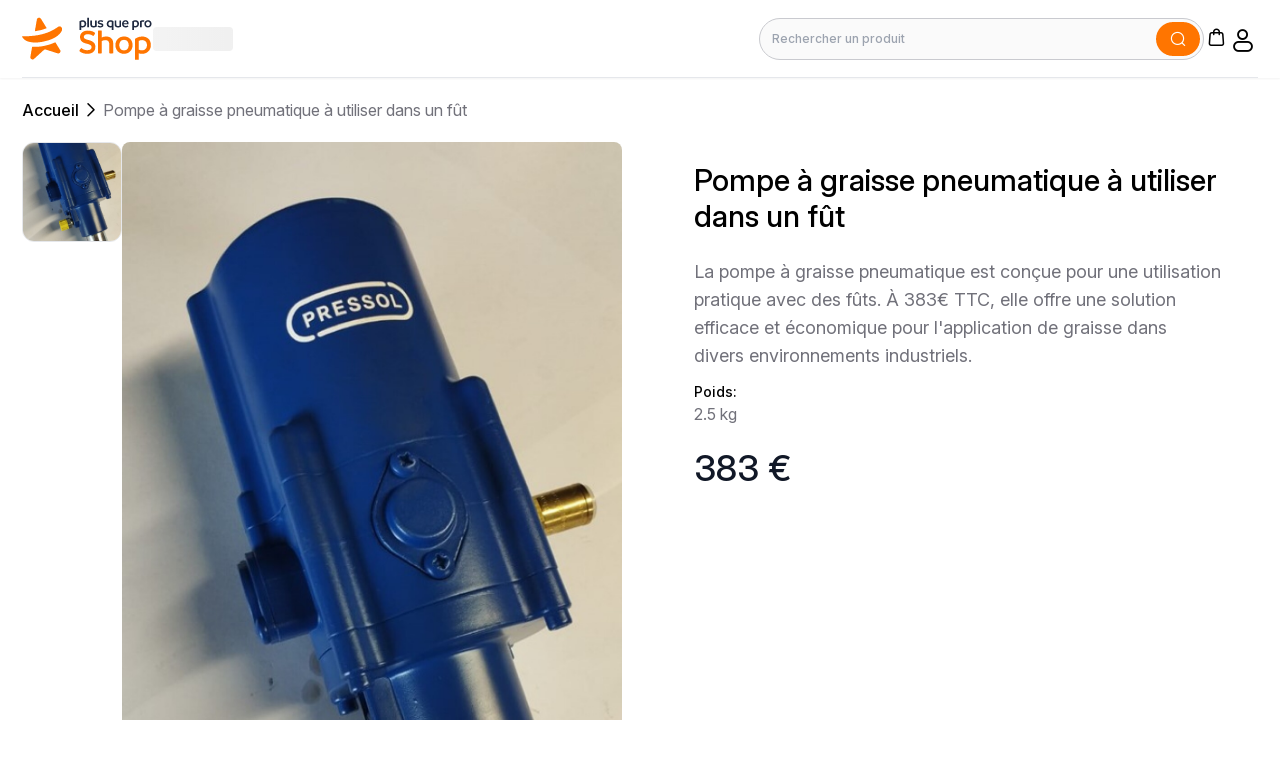

--- FILE ---
content_type: text/html; charset=UTF-8
request_url: https://www.plus-que-pro.shop/p/pompe-a-graisse-pneumatique-a-utiliser-dans-un-fut-53250
body_size: 42780
content:
<!-- SEO Meta Content -->

<!-- Page Layout -->
<!DOCTYPE html>
<html
    lang="fr"
    dir="ltr"
>
<head>
    

    <title>Pompe à graisse pneumatique à utiliser dans un fût |  | Plus que pro Shop</title>

    <meta charset="UTF-8">

    
    <meta
        http-equiv="X-UA-Compatible"
        content="IE=edge"
    >
    <meta
        http-equiv="content-language"
        content="fr"
    >

    <meta
        name="viewport"
        content="width=device-width, initial-scale=1"
    >
    <meta
        name="base-url"
        content="https://www.plus-que-pro.shop"
    >
    <meta
        name="currency"
        content="{&quot;id&quot;:1,&quot;code&quot;:&quot;EUR&quot;,&quot;name&quot;:&quot;Euro&quot;,&quot;symbol&quot;:&quot;\u20ac&quot;,&quot;decimal&quot;:2,&quot;group_separator&quot;:&quot;,&quot;,&quot;decimal_separator&quot;:&quot;.&quot;,&quot;currency_position&quot;:null,&quot;created_at&quot;:null,&quot;updated_at&quot;:null}"
    >

        <meta name="description" content="Pompe à graisse pneumatique à utiliser dans un fût -  | Plus que pro Shop"/>

    <meta name="keywords" content=""/>

            <script type="application/ld+json">
            {"@context":"https:\/\/schema.org\/","@type":"Product","name":"Pompe \u00e0 graisse pneumatique \u00e0 utiliser dans un f\u00fbt","description":"<p><strong>La pompe &agrave; graisse pneumatique con&ccedil;ue pour &ecirc;tre utilis&eacute;e dans un f&ucirc;t est un outil indispensable pour l'entretien m&eacute;canique et industriel.<\/strong><\/p>\n<p>Facile &agrave; utiliser et efficace, elle simplifie le processus de lubrification en permettant une distribution pr&eacute;cise de la graisse.<\/p>\n<p><strong>Caract&eacute;ristiques techniques :<\/strong><\/p>\n<ul class=\"doted\">\n\t<li class=\"doted\">Type : Pompe &agrave; graisse pneumatique<\/li>\n\t<li class=\"doted\">Utilisation : Adapt&eacute;e pour les f&ucirc;ts de graisse<\/li>\n\t<li class=\"doted\">Fonctionnement : Actionn&eacute;e par air comprim&eacute; pour une distribution r&eacute;guli&egrave;re et contr&ocirc;l&eacute;e de la graisse<\/li>\n\t<li class=\"doted\">Mat&eacute;riau : Construction robuste pour une durabilit&eacute; accrue<\/li>\n<\/ul>\n<p><strong>Avantages :<\/strong><\/p>\n<ul class=\"doted\">\n\t<li class=\"doted\">Facilit&eacute; d'utilisation : Cette pompe &agrave; graisse pneumatique simplifie la t&acirc;che de lubrification en permettant un pompage efficace de la graisse directement depuis le f&ucirc;t.<\/li>\n\t<li class=\"doted\">Pr&eacute;cision de distribution : Gr&acirc;ce &agrave; son m&eacute;canisme pneumatique, elle offre une distribution r&eacute;guli&egrave;re et contr&ocirc;l&eacute;e de la graisse, assurant une lubrification optimale des &eacute;quipements.<\/li>\n\t<li class=\"doted\">Polyvalence d'application : Adapt&eacute;e &agrave; une large gamme d'applications industrielles, cette pompe convient particuli&egrave;rement aux environnements o&ugrave; la lubrification pr&eacute;cise est essentielle.<\/li>\n\t<li class=\"doted\">Robustesse et durabilit&eacute; : Fabriqu&eacute;e avec des mat&eacute;riaux r&eacute;sistants, elle est con&ccedil;ue pour supporter les conditions de travail rigoureuses, assurant une longue dur&eacute;e de vie et une fiabilit&eacute; continue.<\/li>\n<\/ul>\n<p><strong>Tarif :<\/strong><\/p>\n<p>Prix : 383&euro; TTC<\/p>\n<p>Investissez dans la pompe &agrave; graisse pneumatique pour f&ucirc;t &agrave; 383&euro; TTC afin de b&eacute;n&eacute;ficier d'une solution efficace et &eacute;conomique pour vos besoins de lubrification industrielle. Cette pompe vous permettra d'optimiser vos op&eacute;rations d'entretien en assurant une application de graisse pr&eacute;cise et efficace.<\/p>","url":"https:\/\/www.plus-que-pro.shop\/p\/pompe-a-graisse-pneumatique-a-utiliser-dans-un-fut-53250","image":["https:\/\/www.plus-que-pro.shop\/medias\/products\/2024\/07\/04\/pompe-a-graisse-pneumatique-a-utiliser-dans-un-fut-53250-0-1728302512.jpg"],"sku":"53250","offers":{"@type":"Offer","priceCurrency":"EUR","price":"383.0000","availability":"https:\/\/schema.org\/InStock"}}
        </script>
    
    
    <meta name="twitter:card" content="summary_large_image" />

    <meta name="twitter:title" content="Pompe à graisse pneumatique à utiliser dans un fût" />

    <meta name="twitter:description" content="La pompe &amp;agrave; graisse pneumatique con&amp;ccedil;ue pour &amp;ecirc;tre utilis&amp;eacute;e dans un f&amp;ucirc;t est un outil indispensable pour l&#039;entretien m&amp;eacute;canique et industriel.
Facile &amp;agrave; utiliser et efficace, elle simplifie le processus de lubrification en permettant une distribution pr&amp;eacute;cise de la graisse.
Caract&amp;eacute;ristiques techniques :

	Type : Pompe &amp;agrave; graisse pneumatique
	Utilisation : Adapt&amp;eacute;e pour les f&amp;ucirc;ts de graisse
	Fonctionnement : Actionn&amp;eacute;e par air comprim&amp;eacute; pour une distribution r&amp;eacute;guli&amp;egrave;re et contr&amp;ocirc;l&amp;eacute;e de la graisse
	Mat&amp;eacute;riau : Construction robuste pour une durabilit&amp;eacute; accrue

Avantages :

	Facilit&amp;eacute; d&#039;utilisation : Cette pompe &amp;agrave; graisse pneumatique simplifie la t&amp;acirc;che de lubrification en permettant un pompage efficace de la graisse directement depuis le f&amp;ucirc;t.
	Pr&amp;eacute;cision de distribution : Gr&amp;acirc;ce &amp;agrave; son m&amp;eacute;canisme pneumatique, elle offre une distribution r&amp;eacute;guli&amp;egrave;re et contr&amp;ocirc;l&amp;eacute;e de la graisse, assurant une lubrification optimale des &amp;eacute;quipements.
	Polyvalence d&#039;application : Adapt&amp;eacute;e &amp;agrave; une large gamme d&#039;applications industrielles, cette pompe convient particuli&amp;egrave;rement aux environnements o&amp;ugrave; la lubrification pr&amp;eacute;cise est essentielle.
	Robustesse et durabilit&amp;eacute; : Fabriqu&amp;eacute;e avec des mat&amp;eacute;riaux r&amp;eacute;sistants, elle est con&amp;ccedil;ue pour supporter les conditions de travail rigoureuses, assurant une longue dur&amp;eacute;e de vie et une fiabilit&amp;eacute; continue.

Tarif :
Prix : 383&amp;euro; TTC
Investissez dans la pompe &amp;agrave; graisse pneumatique pour f&amp;ucirc;t &amp;agrave; 383&amp;euro; TTC afin de b&amp;eacute;n&amp;eacute;ficier d&#039;une solution efficace et &amp;eacute;conomique pour vos besoins de lubrification industrielle. Cette pompe vous permettra d&#039;optimiser vos op&amp;eacute;rations d&#039;entretien en assurant une application de graisse pr&amp;eacute;cise et efficace." />

    <meta name="twitter:image:alt" content="" />

    <meta name="twitter:image" content="https://www.plus-que-pro.shop/medias/products/2024/07/04/pompe-a-graisse-pneumatique-a-utiliser-dans-un-fut-53250-0-1728302512.jpg" />

    <meta property="og:type" content="og:product" />

    <meta property="og:title" content="Pompe à graisse pneumatique à utiliser dans un fût" />

    <meta property="og:image" content="https://www.plus-que-pro.shop/medias/products/2024/07/04/pompe-a-graisse-pneumatique-a-utiliser-dans-un-fut-53250-0-1728302512.jpg" />

    <meta property="og:description" content="La pompe &amp;agrave; graisse pneumatique con&amp;ccedil;ue pour &amp;ecirc;tre utilis&amp;eacute;e dans un f&amp;ucirc;t est un outil indispensable pour l&#039;entretien m&amp;eacute;canique et industriel.
Facile &amp;agrave; utiliser et efficace, elle simplifie le processus de lubrification en permettant une distribution pr&amp;eacute;cise de la graisse.
Caract&amp;eacute;ristiques techniques :

	Type : Pompe &amp;agrave; graisse pneumatique
	Utilisation : Adapt&amp;eacute;e pour les f&amp;ucirc;ts de graisse
	Fonctionnement : Actionn&amp;eacute;e par air comprim&amp;eacute; pour une distribution r&amp;eacute;guli&amp;egrave;re et contr&amp;ocirc;l&amp;eacute;e de la graisse
	Mat&amp;eacute;riau : Construction robuste pour une durabilit&amp;eacute; accrue

Avantages :

	Facilit&amp;eacute; d&#039;utilisation : Cette pompe &amp;agrave; graisse pneumatique simplifie la t&amp;acirc;che de lubrification en permettant un pompage efficace de la graisse directement depuis le f&amp;ucirc;t.
	Pr&amp;eacute;cision de distribution : Gr&amp;acirc;ce &amp;agrave; son m&amp;eacute;canisme pneumatique, elle offre une distribution r&amp;eacute;guli&amp;egrave;re et contr&amp;ocirc;l&amp;eacute;e de la graisse, assurant une lubrification optimale des &amp;eacute;quipements.
	Polyvalence d&#039;application : Adapt&amp;eacute;e &amp;agrave; une large gamme d&#039;applications industrielles, cette pompe convient particuli&amp;egrave;rement aux environnements o&amp;ugrave; la lubrification pr&amp;eacute;cise est essentielle.
	Robustesse et durabilit&amp;eacute; : Fabriqu&amp;eacute;e avec des mat&amp;eacute;riaux r&amp;eacute;sistants, elle est con&amp;ccedil;ue pour supporter les conditions de travail rigoureuses, assurant une longue dur&amp;eacute;e de vie et une fiabilit&amp;eacute; continue.

Tarif :
Prix : 383&amp;euro; TTC
Investissez dans la pompe &amp;agrave; graisse pneumatique pour f&amp;ucirc;t &amp;agrave; 383&amp;euro; TTC afin de b&amp;eacute;n&amp;eacute;ficier d&#039;une solution efficace et &amp;eacute;conomique pour vos besoins de lubrification industrielle. Cette pompe vous permettra d&#039;optimiser vos op&amp;eacute;rations d&#039;entretien en assurant une application de graisse pr&amp;eacute;cise et efficace." />

    <meta property="og:url" content="https://www.plus-que-pro.shop/p/pompe-a-graisse-pneumatique-a-utiliser-dans-un-fut-53250" />

            <link
            rel="icon" type="image/png"
            href="https://www.plus-que-pro.shop/themes/shop/pqpshop/build/assets/32x32-6f0f4cf5.png"
            sizes="32x32"
        />
            <link
            rel="icon" type="image/png"
            href="https://www.plus-que-pro.shop/themes/shop/pqpshop/build/assets/120x120-a3f437c3.png"
            sizes="120x120"
        />
            <link
            rel="icon" type="image/png"
            href="https://www.plus-que-pro.shop/themes/shop/pqpshop/build/assets/144x144-0d1ff348.png"
            sizes="144x144"
        />
            <link
            rel="icon" type="image/png"
            href="https://www.plus-que-pro.shop/themes/shop/pqpshop/build/assets/152x152-2d64e324.png"
            sizes="152x152"
        />
            <link
            rel="icon" type="image/png"
            href="https://www.plus-que-pro.shop/themes/shop/pqpshop/build/assets/192x192-9be2a75b.png"
            sizes="192x192"
        />
    
    <link rel="preconnect" href="https://fonts.googleapis.com">
    <link rel="preconnect" href="https://fonts.gstatic.com" crossorigin>
    <link href="https://fonts.googleapis.com/css2?family=Inter:ital,opsz,wght@0,14..32,100..900;1,14..32,100..900&family=Poppins:ital,wght@0,100;0,200;0,300;0,400;0,500;0,600;0,700;0,800;0,900;1,100;1,200;1,300;1,400;1,500;1,600;1,700;1,800;1,900&display=swap" rel="stylesheet">

    

            <link rel="canonical" href="https://www.plus-que-pro.shop/p/pompe-a-graisse-pneumatique-a-utiliser-dans-un-fut-53250">
    
    <link rel="preload" as="style" href="https://www.plus-que-pro.shop/themes/shop/pqpshop/build/assets/app-38f84a20.css" /><link rel="modulepreload" href="https://www.plus-que-pro.shop/themes/shop/pqpshop/build/assets/app-ea64006d.js" /><link rel="stylesheet" href="https://www.plus-que-pro.shop/themes/shop/pqpshop/build/assets/app-38f84a20.css" /><script type="module" src="https://www.plus-que-pro.shop/themes/shop/pqpshop/build/assets/app-ea64006d.js"></script>
    
    <style>
        
    </style>

    <!-- Google Tag Manager -->
    <script>
        (function(w,d,s,l,i){w[l]=w[l]||[];w[l].push({'gtm.start':
                new Date().getTime(),event:'gtm.js'});var f=d.getElementsByTagName(s)[0],
            j=d.createElement(s),dl=l!='dataLayer'?'&l='+l:'';j.async=true;j.src=
            'https://www.googletagmanager.com/gtm.js?id='+i+dl;f.parentNode.insertBefore(j,f);
        })(window,document,'script','dataLayer','GTM-WNPVJHF');
    </script>
    <!-- End Google Tag Manager -->

                <script src="https://challenges.cloudflare.com/turnstile/v0/api.js?render=explicit"></script>
    
    
</head>

<body>
    <!-- Google Tag Manager (noscript) -->
    <noscript>
        <iframe src="https://www.googletagmanager.com/ns.html?id=GTM-WNPVJHF"
                height="0" width="0" style="display:none;visibility:hidden"></iframe>
    </noscript>
    <!-- End Google Tag Manager (noscript) -->



<a
    href="#main"
    class="skip-to-main-content-link"
>
    Skip to main content
</a>

<div id="app">
    <!-- Flash Message Blade Component -->
    <v-flash-group ref='flashes'></v-flash-group>


    <!-- Confirm Modal Blade Component -->
    <v-modal-confirm ref="confirmModal"></v-modal-confirm>


    <!-- Page Header Blade Component -->
            <header class="shadow-gray sticky top-0 z-[999] bg-white shadow-sm max-lg:shadow-none">
    <div class="flex flex-wrap max-lg:hidden">
    <div class="container">
    <div class="flex min-h-[78px] w-full justify-between border border-b border-l-0 border-r-0 border-t-0 max-1180:px-8">
        <!--
            This section will provide categories for the first, second, and third levels. If
            additional levels are required, users can customize them according to their needs.
        -->
        <!-- Left Nagivation Section -->
        <div class="flex items-center gap-x-10 max-[1180px]:gap-x-5">
            

            <a
                href="https://www.plus-que-pro.shop"
                aria-label="Bagisto"
            >
                <img
                    src="https://www.plus-que-pro.shop/themes/shop/pqpshop/build/assets/logo-af771c3e.svg"
                    width="131"
                    height="29"
                    alt="Plus que Pro Shop"
                >
            </a>

            

            

            <v-desktop-category>
                <div class="flex items-center gap-5">
                    <span
                        class="shimmer h-6 w-20 rounded"
                        role="presentation"
                    ></span>
                </div>
            </v-desktop-category>

            
        </div>

        <!-- Right Nagivation Section -->
        <div class="flex items-center gap-x-9 max-[1100px]:gap-x-6 max-lg:gap-x-8">

            

            <!-- Search Bar Container -->
            <div class="relative w-full">
                <form
                    action="https://www.plus-que-pro.shop/search"
                    class="relative flex max-w-[445px] items-center"
                    role="search"
                >
                    <label
                        for="organic-search"
                        class="sr-only"
                    >
                        Rechercher                    </label>
                    <input
                        type="text"
                        name="query"
                        value=""
                        class="block md:w-[500px] w-full rounded-full border pl-3 pr-11 py-3 text-xs font-medium text-gray-900 transition-all border-pqpDeep-100 focus:border-pqpOrange-200 focus:outline-none bg-[#FAFAFA]"
                        minlength="0"
                        maxlength="1000"
                        placeholder="Rechercher un produit"
                        aria-label="Rechercher un produit"
                        aria-required="true"
                        pattern="[^\\]+"
                        required
                    >

                    <button type="submit"
                            class="icon-search text-white absolute top-1 flex items-center text-xl bg-pqpOrange-500 right-1 rounded-full pb-2 p-1.5 px-3"
                            aria-label="Soumettre">

                    </button>

    
    
    
                </form>
            </div>

            

            <!-- Right Navigation Links -->
            <div class="mt-1.5 flex gap-x-8 max-[1100px]:gap-x-6 max-lg:gap-x-8">

                

                <!-- Compare -->
                
                

                

                <!-- Mini cart -->
                                    <!-- Mini Cart Vue Component -->
<v-mini-cart>
    <span
        class="icon-cart cursor-pointer text-2xl"
        role="button"
        aria-label="Panier d'achat"
    ></span>
</v-mini-cart>

                
                

                

                <!-- user profile -->
                <v-dropdown position="bottom-right" class="relative">
            <span
                            class="icon-users inline-block cursor-pointer text-3xl"
                            role="button"
                            aria-label="Profil"
                            tabindex="0"
                        ></span>

        <template v-slot:toggle>
            <span
                            class="icon-users inline-block cursor-pointer text-3xl"
                            role="button"
                            aria-label="Profil"
                            tabindex="0"
                        ></span>
        </template>
    
            <template v-slot:content>
            <div class="p-5">
                <div class="grid gap-2.5">
                                <p class="font-dmserif text-xl">
                                    Bienvenue, invité                                </p>

                                <p class="text-sm">
                                    Gérez le panier et vos commandes                                </p>
                            </div>

                            <p class="py-2px mt-3 w-full border border-zinc-200"></p>

                            

                            <div class="mt-6 flex gap-4">
                                

                                <a
                                    href="https://www.plus-que-pro.shop/customer/login"
                                    class="primary-button m-0 mx-auto block w-max rounded-2xl px-7 text-center text-base max-md:rounded-lg ltr:ml-0 rtl:mr-0"
                                >
                                    Se connecter                                </a>

                                <a
                                    href="https://www.plus-que-pro.shop/customer/register"
                                    class="secondary-button m-0 mx-auto block w-max rounded-2xl border-2 px-7 text-center text-base max-md:rounded-lg max-md:py-3 ltr:ml-0 rtl:mr-0"
                                >
                                    Créer mon compte                                </a>

                                
                            </div>
            </div>
        </template>
    
    </v-dropdown>



                
            </div>
        </div>
    </div>
</div>


</div>

    <!--
    This code needs to be refactored to reduce the amount of PHP in the Blade
    template as much as possible.
-->

<div class="flex flex-wrap gap-4 p-4 shadow-sm lg:hidden">
    <div class="flex w-full items-center justify-between">
        <!-- Left Navigation -->
        <div class="flex items-center gap-x-1.5">

            

            <a
                href="https://www.plus-que-pro.shop"
                aria-label="Bagisto"
            >
                <img
                    class="max-h-[30px]"
                    src="https://www.plus-que-pro.shop/themes/shop/pqpshop/build/assets/logo-af771c3e.svg"
                    alt="Plus que Pro Shop"
                >
            </a>

            
        </div>

        <!-- Right Navigation -->
        <div>
            <div class="flex items-center gap-x-5 max-md:gap-x-4">
                

                
                

                

                                    <!-- Mini Cart Vue Component -->
<v-mini-cart>
    <span
        class="icon-cart cursor-pointer text-2xl"
        role="button"
        aria-label="Panier d'achat"
    ></span>
</v-mini-cart>

                


                <!-- For Large screens -->
                <div class="max-md:hidden">
                    <v-dropdown position="bottom-right" class="relative">
            <span class="icon-users cursor-pointer text-2xl"></span>

        <template v-slot:toggle>
            <span class="icon-users cursor-pointer text-2xl"></span>
        </template>
    
            <template v-slot:content>
            <div class="p-5">
                <div class="grid gap-2.5">
                                    <p class="font-dmserif text-xl">
                                        Bienvenue, invité                                    </p>

                                    <p class="text-sm">
                                        Gérez le panier et vos commandes                                    </p>
                                </div>

                                <p class="py-2px mt-3 w-full border border-zinc-200"></p>

                                

                                <div class="mt-6 flex gap-4">
                                    

                                    <a
                                        href="https://www.plus-que-pro.shop/customer/login"
                                        class="m-0 mx-auto block w-max cursor-pointer rounded-2xl bg-pqpOrange-500 px-7 py-4 text-center text-base font-medium text-pqpOrange-50 ltr:ml-0 rtl:mr-0"
                                    >
                                        Se connecter                                    </a>

                                    <a
                                        href="https://www.plus-que-pro.shop/customer/register"
                                        class="m-0 mx-auto block w-max cursor-pointer rounded-2xl border-2 border-pqpOrange-500 bg-white px-7 py-3.5 text-center text-base font-medium ltr:ml-0 rtl:mr-0"
                                    >
                                        Créer mon compte                                    </a>

                                    
                                </div>
            </div>
        </template>
    
    </v-dropdown>


                </div>

                <!-- For Medium and small screen -->
                <div class="md:hidden">
                                            <a
                            href="https://www.plus-que-pro.shop/customer/login"
                            aria-label="Compte"
                        >
                            <span class="icon-users cursor-pointer text-2xl"></span>
                        </a>
                    
                    <!-- Customers Dropdown -->
                                    </div>

                <!-- Menu -->
                <v-mobile-category></v-mobile-category>
                <!-- end Menu -->
            </div>
        </div>
    </div>

    

    <!-- Serach Catalog Form -->
    <form action="https://www.plus-que-pro.shop/search" class="flex w-full items-center z-0">
        <label
            for="organic-search"
            class="sr-only"
        >
            Rechercher        </label>

        <div class="relative w-full">
            <div class="icon-search pointer-events-none absolute top-3 flex items-center text-2xl max-md:text-xl max-sm:top-2.5 ltr:left-3 rtl:right-3"></div>

            <input
                type="text"
                class="block w-full rounded-xl border border-['#E3E3E3'] px-11 py-3.5 text-sm font-medium text-gray-900 max-md:rounded-lg max-md:px-10 max-md:py-3 max-md:font-normal max-sm:text-xs"
                name="query"
                value=""
                placeholder="Rechercher un produit"
                required
            >

                    </div>
    </form>

    

</div>

</header>


    
    

    <!-- Page Content Blade Component -->
    <main id="main">
        <!-- Page Title -->
     
    

    <article class="bg-white py-5">
        <!-- Breadcrumbs -->
                    <div class="container mb-5">
                <div class="flex justify-start">
    <div class="flex items-center gap-x-3.5 max-w-full">
        <nav aria-label="" class="max-w-full">
        <ol class="flex gap-2 overflow-x-auto max-w-full">
                                                <li class="flex items-center gap-x-2.5 text-base font-medium max-sm:font-normal max-sm:text-sm whitespace-nowrap">
                        <a href="https://www.plus-que-pro.shop">
                            Accueil
                        </a>

                        <span class="icon-arrow-right rtl:icon-arrow-left text-2xl"></span>
                    </li>
                                                                <li
                        class="flex items-center gap-x-2.5 text-base text-zinc-500 after:content-['/'] after:last:hidden ltr:ml-2.5 rtl:mr-0 max-sm:font-normal whitespace-nowrap max-sm:text-sm inline-block min-w-[150px]"
                        aria-current="page"
                    >
                        <span class="truncate block">
                            Pompe à graisse pneumatique à utiliser dans un fût
                        </span>

                    </li>
                                    </ol>
    </nav>

    </div>
</div>
            </div>
        
        <!-- Product Information Vue Component -->
        <v-product :initial-product='{"id":53250,"sku":"53250","external_source":null,"external_id":null,"type":"simple","is_generic":0,"parent_id":null,"attribute_family_id":1,"is_quotation":false,"display_price":false,"additional":{"seller_id":94},"created_at":"2025-03-06T12:09:45.000000Z","updated_at":"2025-07-15T08:18:26.000000Z","mirakl_product_id":"7835afbd-e845-4fe9-968c-34f7ef9b626d","variant_group_code":null,"mirakl_update_date":null,"synchronized_at":null,"standard_delivery_price":null,"url_key":"pompe-a-graisse-pneumatique-a-utiliser-dans-un-fut-53250","visible_individually":1,"status":1,"meta_title":null,"meta_description":null,"name":"Pompe \u00e0 graisse pneumatique \u00e0 utiliser dans un f\u00fbt","obligatory_mentions":null,"eco_tax":0,"eco_tax_price":null,"private_copy":0,"private_copy_price":null,"standard_delivery":1,"click_and_collect":1,"split_payment":0,"ranking":20,"meta_keywords":null,"description":"\u003Cp\u003E\u003Cstrong\u003ELa pompe \u0026agrave; graisse pneumatique con\u0026ccedil;ue pour \u0026ecirc;tre utilis\u0026eacute;e dans un f\u0026ucirc;t est un outil indispensable pour l\u0027entretien m\u0026eacute;canique et industriel.\u003C\/strong\u003E\u003C\/p\u003E\n\u003Cp\u003EFacile \u0026agrave; utiliser et efficace, elle simplifie le processus de lubrification en permettant une distribution pr\u0026eacute;cise de la graisse.\u003C\/p\u003E\n\u003Cp\u003E\u003Cstrong\u003ECaract\u0026eacute;ristiques techniques :\u003C\/strong\u003E\u003C\/p\u003E\n\u003Cul class=\u0022doted\u0022\u003E\n\t\u003Cli class=\u0022doted\u0022\u003EType : Pompe \u0026agrave; graisse pneumatique\u003C\/li\u003E\n\t\u003Cli class=\u0022doted\u0022\u003EUtilisation : Adapt\u0026eacute;e pour les f\u0026ucirc;ts de graisse\u003C\/li\u003E\n\t\u003Cli class=\u0022doted\u0022\u003EFonctionnement : Actionn\u0026eacute;e par air comprim\u0026eacute; pour une distribution r\u0026eacute;guli\u0026egrave;re et contr\u0026ocirc;l\u0026eacute;e de la graisse\u003C\/li\u003E\n\t\u003Cli class=\u0022doted\u0022\u003EMat\u0026eacute;riau : Construction robuste pour une durabilit\u0026eacute; accrue\u003C\/li\u003E\n\u003C\/ul\u003E\n\u003Cp\u003E\u003Cstrong\u003EAvantages :\u003C\/strong\u003E\u003C\/p\u003E\n\u003Cul class=\u0022doted\u0022\u003E\n\t\u003Cli class=\u0022doted\u0022\u003EFacilit\u0026eacute; d\u0027utilisation : Cette pompe \u0026agrave; graisse pneumatique simplifie la t\u0026acirc;che de lubrification en permettant un pompage efficace de la graisse directement depuis le f\u0026ucirc;t.\u003C\/li\u003E\n\t\u003Cli class=\u0022doted\u0022\u003EPr\u0026eacute;cision de distribution : Gr\u0026acirc;ce \u0026agrave; son m\u0026eacute;canisme pneumatique, elle offre une distribution r\u0026eacute;guli\u0026egrave;re et contr\u0026ocirc;l\u0026eacute;e de la graisse, assurant une lubrification optimale des \u0026eacute;quipements.\u003C\/li\u003E\n\t\u003Cli class=\u0022doted\u0022\u003EPolyvalence d\u0027application : Adapt\u0026eacute;e \u0026agrave; une large gamme d\u0027applications industrielles, cette pompe convient particuli\u0026egrave;rement aux environnements o\u0026ugrave; la lubrification pr\u0026eacute;cise est essentielle.\u003C\/li\u003E\n\t\u003Cli class=\u0022doted\u0022\u003ERobustesse et durabilit\u0026eacute; : Fabriqu\u0026eacute;e avec des mat\u0026eacute;riaux r\u0026eacute;sistants, elle est con\u0026ccedil;ue pour supporter les conditions de travail rigoureuses, assurant une longue dur\u0026eacute;e de vie et une fiabilit\u0026eacute; continue.\u003C\/li\u003E\n\u003C\/ul\u003E\n\u003Cp\u003E\u003Cstrong\u003ETarif :\u003C\/strong\u003E\u003C\/p\u003E\n\u003Cp\u003EPrix : 383\u0026euro; TTC\u003C\/p\u003E\n\u003Cp\u003EInvestissez dans la pompe \u0026agrave; graisse pneumatique pour f\u0026ucirc;t \u0026agrave; 383\u0026euro; TTC afin de b\u0026eacute;n\u0026eacute;ficier d\u0027une solution efficace et \u0026eacute;conomique pour vos besoins de lubrification industrielle. Cette pompe vous permettra d\u0027optimiser vos op\u0026eacute;rations d\u0027entretien en assurant une application de graisse pr\u0026eacute;cise et efficace.\u003C\/p\u003E","tax_category_id":1,"price":"383.0000","price_excluding_tax":null,"short_description":"La pompe \u00e0 graisse pneumatique est con\u00e7ue pour une utilisation pratique avec des f\u00fbts. \u00c0 383\u20ac TTC, elle offre une solution efficace et \u00e9conomique pour l\u0027application de graisse dans divers environnements industriels.","weight":"2.5","product_number":null,"custom_selectors":"[{\u0022id\u0022:1,\u0022name\u0022:\u0022Poids\u0022,\u0022position\u0022:1,\u0022options\u0022:[{\u0022value\u0022:\u00222.5 kg\u0022,\u0022position\u0022:1}]}]","manage_stock":0,"oney_shopper_pays":0,"split_payment_option":null,"new":0,"featured":0,"guest_checkout":0,"direct_link_only":0,"expiration_date":null,"special_price":null,"special_price_from":null,"special_price_to":null,"special_price_excluding_tax":null,"attribute_family":{"id":1,"code":"default","name":"D\u00e9faut","status":0,"is_user_defined":1},"attribute_values":[{"id":128162,"locale":"fr","channel":null,"text_value":"La pompe \u00e0 graisse pneumatique est con\u00e7ue pour une utilisation pratique avec des f\u00fbts. \u00c0 383\u20ac TTC, elle offre une solution efficace et \u00e9conomique pour l\u0027application de graisse dans divers environnements industriels.","boolean_value":null,"integer_value":null,"float_value":null,"datetime_value":null,"date_value":null,"json_value":null,"product_id":53250,"attribute_id":9,"unique_id":"fr|53250|9"},{"id":128163,"locale":"fr","channel":null,"text_value":"\u003Cp\u003E\u003Cstrong\u003ELa pompe \u0026agrave; graisse pneumatique con\u0026ccedil;ue pour \u0026ecirc;tre utilis\u0026eacute;e dans un f\u0026ucirc;t est un outil indispensable pour l\u0027entretien m\u0026eacute;canique et industriel.\u003C\/strong\u003E\u003C\/p\u003E\n\u003Cp\u003EFacile \u0026agrave; utiliser et efficace, elle simplifie le processus de lubrification en permettant une distribution pr\u0026eacute;cise de la graisse.\u003C\/p\u003E\n\u003Cp\u003E\u003Cstrong\u003ECaract\u0026eacute;ristiques techniques :\u003C\/strong\u003E\u003C\/p\u003E\n\u003Cul class=\u0022doted\u0022\u003E\n\t\u003Cli class=\u0022doted\u0022\u003EType : Pompe \u0026agrave; graisse pneumatique\u003C\/li\u003E\n\t\u003Cli class=\u0022doted\u0022\u003EUtilisation : Adapt\u0026eacute;e pour les f\u0026ucirc;ts de graisse\u003C\/li\u003E\n\t\u003Cli class=\u0022doted\u0022\u003EFonctionnement : Actionn\u0026eacute;e par air comprim\u0026eacute; pour une distribution r\u0026eacute;guli\u0026egrave;re et contr\u0026ocirc;l\u0026eacute;e de la graisse\u003C\/li\u003E\n\t\u003Cli class=\u0022doted\u0022\u003EMat\u0026eacute;riau : Construction robuste pour une durabilit\u0026eacute; accrue\u003C\/li\u003E\n\u003C\/ul\u003E\n\u003Cp\u003E\u003Cstrong\u003EAvantages :\u003C\/strong\u003E\u003C\/p\u003E\n\u003Cul class=\u0022doted\u0022\u003E\n\t\u003Cli class=\u0022doted\u0022\u003EFacilit\u0026eacute; d\u0027utilisation : Cette pompe \u0026agrave; graisse pneumatique simplifie la t\u0026acirc;che de lubrification en permettant un pompage efficace de la graisse directement depuis le f\u0026ucirc;t.\u003C\/li\u003E\n\t\u003Cli class=\u0022doted\u0022\u003EPr\u0026eacute;cision de distribution : Gr\u0026acirc;ce \u0026agrave; son m\u0026eacute;canisme pneumatique, elle offre une distribution r\u0026eacute;guli\u0026egrave;re et contr\u0026ocirc;l\u0026eacute;e de la graisse, assurant une lubrification optimale des \u0026eacute;quipements.\u003C\/li\u003E\n\t\u003Cli class=\u0022doted\u0022\u003EPolyvalence d\u0027application : Adapt\u0026eacute;e \u0026agrave; une large gamme d\u0027applications industrielles, cette pompe convient particuli\u0026egrave;rement aux environnements o\u0026ugrave; la lubrification pr\u0026eacute;cise est essentielle.\u003C\/li\u003E\n\t\u003Cli class=\u0022doted\u0022\u003ERobustesse et durabilit\u0026eacute; : Fabriqu\u0026eacute;e avec des mat\u0026eacute;riaux r\u0026eacute;sistants, elle est con\u0026ccedil;ue pour supporter les conditions de travail rigoureuses, assurant une longue dur\u0026eacute;e de vie et une fiabilit\u0026eacute; continue.\u003C\/li\u003E\n\u003C\/ul\u003E\n\u003Cp\u003E\u003Cstrong\u003ETarif :\u003C\/strong\u003E\u003C\/p\u003E\n\u003Cp\u003EPrix : 383\u0026euro; TTC\u003C\/p\u003E\n\u003Cp\u003EInvestissez dans la pompe \u0026agrave; graisse pneumatique pour f\u0026ucirc;t \u0026agrave; 383\u0026euro; TTC afin de b\u0026eacute;n\u0026eacute;ficier d\u0027une solution efficace et \u0026eacute;conomique pour vos besoins de lubrification industrielle. Cette pompe vous permettra d\u0027optimiser vos op\u0026eacute;rations d\u0027entretien en assurant une application de graisse pr\u0026eacute;cise et efficace.\u003C\/p\u003E","boolean_value":null,"integer_value":null,"float_value":null,"datetime_value":null,"date_value":null,"json_value":null,"product_id":53250,"attribute_id":10,"unique_id":"fr|53250|10"},{"id":128164,"locale":null,"channel":null,"text_value":"2.5","boolean_value":null,"integer_value":null,"float_value":null,"datetime_value":null,"date_value":null,"json_value":null,"product_id":53250,"attribute_id":22,"unique_id":"53250|22"},{"id":128165,"locale":null,"channel":null,"text_value":"53250","boolean_value":null,"integer_value":null,"float_value":null,"datetime_value":null,"date_value":null,"json_value":null,"product_id":53250,"attribute_id":1,"unique_id":"53250|1"},{"id":128166,"locale":"fr","channel":null,"text_value":"Pompe \u00e0 graisse pneumatique \u00e0 utiliser dans un f\u00fbt","boolean_value":null,"integer_value":null,"float_value":null,"datetime_value":null,"date_value":null,"json_value":null,"product_id":53250,"attribute_id":2,"unique_id":"fr|53250|2"},{"id":128167,"locale":"fr","channel":null,"text_value":"pompe-a-graisse-pneumatique-a-utiliser-dans-un-fut-53250","boolean_value":null,"integer_value":null,"float_value":null,"datetime_value":null,"date_value":null,"json_value":null,"product_id":53250,"attribute_id":3,"unique_id":"fr|53250|3"},{"id":128168,"locale":null,"channel":null,"text_value":null,"boolean_value":null,"integer_value":null,"float_value":null,"datetime_value":null,"date_value":null,"json_value":"[{\u0022id\u0022:1,\u0022name\u0022:\u0022Poids\u0022,\u0022position\u0022:1,\u0022options\u0022:[{\u0022value\u0022:\u00222.5 kg\u0022,\u0022position\u0022:1}]}]","product_id":53250,"attribute_id":29,"unique_id":"53250|29"},{"id":128169,"locale":null,"channel":"default","text_value":null,"boolean_value":0,"integer_value":null,"float_value":null,"datetime_value":null,"date_value":null,"json_value":null,"product_id":53250,"attribute_id":28,"unique_id":"default|53250|28"},{"id":128170,"locale":null,"channel":null,"text_value":null,"boolean_value":0,"integer_value":null,"float_value":null,"datetime_value":null,"date_value":null,"json_value":null,"product_id":53250,"attribute_id":5,"unique_id":"53250|5"},{"id":128171,"locale":null,"channel":null,"text_value":null,"boolean_value":0,"integer_value":null,"float_value":null,"datetime_value":null,"date_value":null,"json_value":null,"product_id":53250,"attribute_id":6,"unique_id":"53250|6"},{"id":128172,"locale":null,"channel":null,"text_value":null,"boolean_value":1,"integer_value":null,"float_value":null,"datetime_value":null,"date_value":null,"json_value":null,"product_id":53250,"attribute_id":7,"unique_id":"53250|7"},{"id":128173,"locale":null,"channel":"default","text_value":null,"boolean_value":1,"integer_value":null,"float_value":null,"datetime_value":null,"date_value":null,"json_value":null,"product_id":53250,"attribute_id":8,"unique_id":"default|53250|8"},{"id":128174,"locale":null,"channel":null,"text_value":null,"boolean_value":0,"integer_value":null,"float_value":null,"datetime_value":null,"date_value":null,"json_value":null,"product_id":53250,"attribute_id":26,"unique_id":"53250|26"},{"id":128175,"locale":null,"channel":null,"text_value":null,"boolean_value":null,"integer_value":null,"float_value":"383.0000","datetime_value":null,"date_value":null,"json_value":null,"product_id":53250,"attribute_id":11,"unique_id":"53250|11"}],"reviews":[],"images":[{"id":15002,"type":"images","path":"products\/2024\/07\/04\/pompe-a-graisse-pneumatique-a-utiliser-dans-un-fut-53250-0-1728302512.jpg","product_id":53250,"position":0,"url":"https:\/\/www.plus-que-pro.shop\/medias\/products\/2024\/07\/04\/pompe-a-graisse-pneumatique-a-utiliser-dans-un-fut-53250-0-1728302512.jpg"}],"price_indices":[{"id":28858,"product_id":53250,"customer_group_id":1,"channel_id":1,"min_price":"383.0000","regular_min_price":"383.0000","max_price":"383.0000","regular_max_price":"383.0000","created_at":null,"updated_at":null},{"id":28859,"product_id":53250,"customer_group_id":2,"channel_id":1,"min_price":"383.0000","regular_min_price":"383.0000","max_price":"383.0000","regular_max_price":"383.0000","created_at":null,"updated_at":null},{"id":28860,"product_id":53250,"customer_group_id":3,"channel_id":1,"min_price":"383.0000","regular_min_price":"383.0000","max_price":"383.0000","regular_max_price":"383.0000","created_at":null,"updated_at":null}]}'>
            <!-- Server-side rendered content (visible without JS) -->
            <div class="container">
    <div class="md:grid md:grid-cols-2 md:gap-9">
        <!-- Product Images Gallery (SSR for SEO) -->
        <div class="flex gap-8 max-1180:hidden">
            

                <!-- Thumbnails (left side, vertical) -->
                <div class="flex flex-col gap-2.5 max-w-[100px] min-w-[100px] overflow-y-auto max-h-[540px]">
                                            <img
                            src="https://www.plus-que-pro.shop/medias/products/2024/07/04/pompe-a-graisse-pneumatique-a-utiliser-dans-un-fut-53250-0-1728302512.jpg"
                            alt="Pompe à graisse pneumatique à utiliser dans un fût"
                            class="w-[100px] h-[100px] object-cover rounded-xl border cursor-pointer"
                            loading="lazy"
                            width="100"
                            height="100"
                        />
                                    </div>


            <!-- Main Image (right side) -->
            <div class="flex-1">
                <img
                    src="https://www.plus-que-pro.shop/medias/products/2024/07/04/pompe-a-graisse-pneumatique-a-utiliser-dans-un-fut-53250-0-1728302512.jpg"
                    alt="Pompe à graisse pneumatique à utiliser dans un fût"
                    class="w-full h-auto object-cover rounded-lg"
                    loading="eager"
                    width="800"
                    height="800"
                />
            </div>
        </div>

        <!-- Mobile version (thumbnails below) -->
        <div class="hidden max-1180:block">
            <div class="w-full">
                <img
                    src="https://www.plus-que-pro.shop/medias/products/2024/07/04/pompe-a-graisse-pneumatique-a-utiliser-dans-un-fut-53250-0-1728302512.jpg"
                    alt="Pompe à graisse pneumatique à utiliser dans un fût"
                    class="w-full h-auto object-cover rounded-lg"
                    loading="eager"
                    width="800"
                    height="800"
                />
            </div>

                    </div>

        <!-- Details -->
        <div class="relative mt-5 px-4 md:px-9 md:px-5">
            <div class="flex justify-between gap-4">
                <h1 class="text-3xl font-medium max-sm:text-xl">
                    Pompe à graisse pneumatique à utiliser dans un fût
                </h1>
            </div>

            <div class="max-sm:mt-1.5 mt-6">
                <div class="transition-all duration-100 ease-out relative text-lg text-zinc-500 max-sm:text-sm [&>*]:text-zinc-500">
                    La pompe à graisse pneumatique est conçue pour une utilisation pratique avec des fûts. À 383€ TTC, elle offre une solution efficace et économique pour l'application de graisse dans divers environnements industriels.
                </div>
            </div>

            <!-- Custom Selectors -->
                            
                                    <div class="mt-3">
                        <div class="grid md:grid-cols-2 gap-x-8 gap-y-4">
                                                            <div>
                                    <p class="text-sm font-medium">Poids:</p>
                                                                            <p class="text-zinc-500">2.5 kg</p>
                                                                    </div>
                                                    </div>
                    </div>
                            
            <!-- Pricing -->
                            <div class="mt-[22px] flex items-center gap-2.5 text-2xl !font-medium max-sm:mt-2 max-sm:gap-x-2.5 max-sm:gap-y-0 max-sm:text-lg [&>*]:!font-medium">
                    <p class="text-4xl font-bold text-gray-900 max-sm:text-4xl">
        383 €
    </p>


                </div>

                <!-- Additional Prices (Eco Tax & Private Copy) -->
                <div class="mt-2 mb-5 text-sm text-gray-600">
                                                        </div>
            
            
                        
            
        </div>
    </div>
</div>
        </v-product>
    </article>

    <section>
        <!-- Information Section -->
        

        <div class="bg-zinc-100">
            <div class="container">
                <div class="flex flex-row justify-start gap-8 bg-zinc-100 max-sm:gap-1.5">
                    <h3 class="cursor-default px-8 py-5 text-xl font-medium border-b-2 border-pqpOrange-500 !text-black transition max-md:px-4 max-md:py-3 max-md:text-sm max-sm:px-2.5 max-sm:py-2.5">
                        Description
                    </h3>
                </div>
            </div>
        </div>

        <div class="bg-white py-8">
            <div class="container">
                <div class="product-description">
                    <p><strong>La pompe &agrave; graisse pneumatique con&ccedil;ue pour &ecirc;tre utilis&eacute;e dans un f&ucirc;t est un outil indispensable pour l'entretien m&eacute;canique et industriel.</strong></p>
<p>Facile &agrave; utiliser et efficace, elle simplifie le processus de lubrification en permettant une distribution pr&eacute;cise de la graisse.</p>
<p><strong>Caract&eacute;ristiques techniques :</strong></p>
<ul class="doted">
	<li class="doted">Type : Pompe &agrave; graisse pneumatique</li>
	<li class="doted">Utilisation : Adapt&eacute;e pour les f&ucirc;ts de graisse</li>
	<li class="doted">Fonctionnement : Actionn&eacute;e par air comprim&eacute; pour une distribution r&eacute;guli&egrave;re et contr&ocirc;l&eacute;e de la graisse</li>
	<li class="doted">Mat&eacute;riau : Construction robuste pour une durabilit&eacute; accrue</li>
</ul>
<p><strong>Avantages :</strong></p>
<ul class="doted">
	<li class="doted">Facilit&eacute; d'utilisation : Cette pompe &agrave; graisse pneumatique simplifie la t&acirc;che de lubrification en permettant un pompage efficace de la graisse directement depuis le f&ucirc;t.</li>
	<li class="doted">Pr&eacute;cision de distribution : Gr&acirc;ce &agrave; son m&eacute;canisme pneumatique, elle offre une distribution r&eacute;guli&egrave;re et contr&ocirc;l&eacute;e de la graisse, assurant une lubrification optimale des &eacute;quipements.</li>
	<li class="doted">Polyvalence d'application : Adapt&eacute;e &agrave; une large gamme d'applications industrielles, cette pompe convient particuli&egrave;rement aux environnements o&ugrave; la lubrification pr&eacute;cise est essentielle.</li>
	<li class="doted">Robustesse et durabilit&eacute; : Fabriqu&eacute;e avec des mat&eacute;riaux r&eacute;sistants, elle est con&ccedil;ue pour supporter les conditions de travail rigoureuses, assurant une longue dur&eacute;e de vie et une fiabilit&eacute; continue.</li>
</ul>
<p><strong>Tarif :</strong></p>
<p>Prix : 383&euro; TTC</p>
<p>Investissez dans la pompe &agrave; graisse pneumatique pour f&ucirc;t &agrave; 383&euro; TTC afin de b&eacute;n&eacute;ficier d'une solution efficace et &eacute;conomique pour vos besoins de lubrification industrielle. Cette pompe vous permettra d'optimiser vos op&eacute;rations d'entretien en assurant une application de graisse pr&eacute;cise et efficace.</p>
                </div>

                            </div>
        </div>
        
    </section>


    <div class="my-8">
        <!-- Featured Products -->
        <v-products-carousel
    src="https://www.plus-que-pro.shop/api/products/53250/related"
    title="Produits connexes"
    navigation-link=""
>
    <div class="container mt-20 max-md:mt-8 max-sm:mt-7">
    <div class="flex items-center justify-between">
        <h3 class="shimmer h-8 w-[200px] max-sm:h-7"></h3>

        <div class="flex items-center justify-between gap-8 max-lg:hidden">
            <span
                class="shimmer inline-block h-6 w-6"
                role="presentation"
            ></span>

            <span
                class="shimmer inline-block h-6 w-6 max-sm:hidden"
                role="presentation"
            ></span>
        </div>

        <div class="shimmer h-7 w-24 max-sm:h-5 max-sm:w-[68px] lg:hidden"></div>
    </div>

    <div class="scrollbar-hide mt-10 flex gap-8 overflow-auto pb-2.5 max-md:mt-5 max-sm:gap-4">
        <div class="grid gap-2.5 relative w-full max-sm:grid-cols-1 min-w-[291px] max-md:h-fit max-md:min-w-56 max-sm:min-w-[192px]">
        <div class="shimmer relative w-full rounded max-sm:!rounded-lg">
            <div class="after:content-[' '] relative after:block after:pb-[calc(100%+9px)]"></div>
        </div>

        <div class="grid content-start gap-2.5 max-sm:gap-1">
            <p class="shimmer h-4 w-3/4"></p>
            <p class="shimmer h-4 w-[55%]"></p>

            <!-- Needs to implement that in future -->
            <div class="mt-3 flex hidden gap-4">
                <span class="shimmer block h-[30px] w-[30px] rounded-full"></span>
                <span class="shimmer block h-[30px] w-[30px] rounded-full"></span>
            </div>
        </div>
    </div>
    <div class="grid gap-2.5 relative w-full max-sm:grid-cols-1 min-w-[291px] max-md:h-fit max-md:min-w-56 max-sm:min-w-[192px]">
        <div class="shimmer relative w-full rounded max-sm:!rounded-lg">
            <div class="after:content-[' '] relative after:block after:pb-[calc(100%+9px)]"></div>
        </div>

        <div class="grid content-start gap-2.5 max-sm:gap-1">
            <p class="shimmer h-4 w-3/4"></p>
            <p class="shimmer h-4 w-[55%]"></p>

            <!-- Needs to implement that in future -->
            <div class="mt-3 flex hidden gap-4">
                <span class="shimmer block h-[30px] w-[30px] rounded-full"></span>
                <span class="shimmer block h-[30px] w-[30px] rounded-full"></span>
            </div>
        </div>
    </div>
    <div class="grid gap-2.5 relative w-full max-sm:grid-cols-1 min-w-[291px] max-md:h-fit max-md:min-w-56 max-sm:min-w-[192px]">
        <div class="shimmer relative w-full rounded max-sm:!rounded-lg">
            <div class="after:content-[' '] relative after:block after:pb-[calc(100%+9px)]"></div>
        </div>

        <div class="grid content-start gap-2.5 max-sm:gap-1">
            <p class="shimmer h-4 w-3/4"></p>
            <p class="shimmer h-4 w-[55%]"></p>

            <!-- Needs to implement that in future -->
            <div class="mt-3 flex hidden gap-4">
                <span class="shimmer block h-[30px] w-[30px] rounded-full"></span>
                <span class="shimmer block h-[30px] w-[30px] rounded-full"></span>
            </div>
        </div>
    </div>
    <div class="grid gap-2.5 relative w-full max-sm:grid-cols-1 min-w-[291px] max-md:h-fit max-md:min-w-56 max-sm:min-w-[192px]">
        <div class="shimmer relative w-full rounded max-sm:!rounded-lg">
            <div class="after:content-[' '] relative after:block after:pb-[calc(100%+9px)]"></div>
        </div>

        <div class="grid content-start gap-2.5 max-sm:gap-1">
            <p class="shimmer h-4 w-3/4"></p>
            <p class="shimmer h-4 w-[55%]"></p>

            <!-- Needs to implement that in future -->
            <div class="mt-3 flex hidden gap-4">
                <span class="shimmer block h-[30px] w-[30px] rounded-full"></span>
                <span class="shimmer block h-[30px] w-[30px] rounded-full"></span>
            </div>
        </div>
    </div>
    </div>

    </div>
</v-products-carousel>

    </div>

    <!-- Upsell Products -->
    <v-products-carousel
    src="https://www.plus-que-pro.shop/api/products/53250/up-sell"
    title="Nous avons trouvé d&#039;autres produits qui pourraient vous plaire !"
    navigation-link=""
>
    <div class="container mt-20 max-md:mt-8 max-sm:mt-7">
    <div class="flex items-center justify-between">
        <h3 class="shimmer h-8 w-[200px] max-sm:h-7"></h3>

        <div class="flex items-center justify-between gap-8 max-lg:hidden">
            <span
                class="shimmer inline-block h-6 w-6"
                role="presentation"
            ></span>

            <span
                class="shimmer inline-block h-6 w-6 max-sm:hidden"
                role="presentation"
            ></span>
        </div>

        <div class="shimmer h-7 w-24 max-sm:h-5 max-sm:w-[68px] lg:hidden"></div>
    </div>

    <div class="scrollbar-hide mt-10 flex gap-8 overflow-auto pb-2.5 max-md:mt-5 max-sm:gap-4">
        <div class="grid gap-2.5 relative w-full max-sm:grid-cols-1 min-w-[291px] max-md:h-fit max-md:min-w-56 max-sm:min-w-[192px]">
        <div class="shimmer relative w-full rounded max-sm:!rounded-lg">
            <div class="after:content-[' '] relative after:block after:pb-[calc(100%+9px)]"></div>
        </div>

        <div class="grid content-start gap-2.5 max-sm:gap-1">
            <p class="shimmer h-4 w-3/4"></p>
            <p class="shimmer h-4 w-[55%]"></p>

            <!-- Needs to implement that in future -->
            <div class="mt-3 flex hidden gap-4">
                <span class="shimmer block h-[30px] w-[30px] rounded-full"></span>
                <span class="shimmer block h-[30px] w-[30px] rounded-full"></span>
            </div>
        </div>
    </div>
    <div class="grid gap-2.5 relative w-full max-sm:grid-cols-1 min-w-[291px] max-md:h-fit max-md:min-w-56 max-sm:min-w-[192px]">
        <div class="shimmer relative w-full rounded max-sm:!rounded-lg">
            <div class="after:content-[' '] relative after:block after:pb-[calc(100%+9px)]"></div>
        </div>

        <div class="grid content-start gap-2.5 max-sm:gap-1">
            <p class="shimmer h-4 w-3/4"></p>
            <p class="shimmer h-4 w-[55%]"></p>

            <!-- Needs to implement that in future -->
            <div class="mt-3 flex hidden gap-4">
                <span class="shimmer block h-[30px] w-[30px] rounded-full"></span>
                <span class="shimmer block h-[30px] w-[30px] rounded-full"></span>
            </div>
        </div>
    </div>
    <div class="grid gap-2.5 relative w-full max-sm:grid-cols-1 min-w-[291px] max-md:h-fit max-md:min-w-56 max-sm:min-w-[192px]">
        <div class="shimmer relative w-full rounded max-sm:!rounded-lg">
            <div class="after:content-[' '] relative after:block after:pb-[calc(100%+9px)]"></div>
        </div>

        <div class="grid content-start gap-2.5 max-sm:gap-1">
            <p class="shimmer h-4 w-3/4"></p>
            <p class="shimmer h-4 w-[55%]"></p>

            <!-- Needs to implement that in future -->
            <div class="mt-3 flex hidden gap-4">
                <span class="shimmer block h-[30px] w-[30px] rounded-full"></span>
                <span class="shimmer block h-[30px] w-[30px] rounded-full"></span>
            </div>
        </div>
    </div>
    <div class="grid gap-2.5 relative w-full max-sm:grid-cols-1 min-w-[291px] max-md:h-fit max-md:min-w-56 max-sm:min-w-[192px]">
        <div class="shimmer relative w-full rounded max-sm:!rounded-lg">
            <div class="after:content-[' '] relative after:block after:pb-[calc(100%+9px)]"></div>
        </div>

        <div class="grid content-start gap-2.5 max-sm:gap-1">
            <p class="shimmer h-4 w-3/4"></p>
            <p class="shimmer h-4 w-[55%]"></p>

            <!-- Needs to implement that in future -->
            <div class="mt-3 flex hidden gap-4">
                <span class="shimmer block h-[30px] w-[30px] rounded-full"></span>
                <span class="shimmer block h-[30px] w-[30px] rounded-full"></span>
            </div>
        </div>
    </div>
    </div>

    </div>
</v-products-carousel>


    <v-products-carousel
    src="https://www.plus-que-pro.shop/marketplace/top-selling-products/94"
    title="Meilleure vente"
    navigation-link=""
>
    <div class="container mt-20 max-md:mt-8 max-sm:mt-7">
    <div class="flex items-center justify-between">
        <h3 class="shimmer h-8 w-[200px] max-sm:h-7"></h3>

        <div class="flex items-center justify-between gap-8 max-lg:hidden">
            <span
                class="shimmer inline-block h-6 w-6"
                role="presentation"
            ></span>

            <span
                class="shimmer inline-block h-6 w-6 max-sm:hidden"
                role="presentation"
            ></span>
        </div>

        <div class="shimmer h-7 w-24 max-sm:h-5 max-sm:w-[68px] lg:hidden"></div>
    </div>

    <div class="scrollbar-hide mt-10 flex gap-8 overflow-auto pb-2.5 max-md:mt-5 max-sm:gap-4">
        <div class="grid gap-2.5 relative w-full max-sm:grid-cols-1 min-w-[291px] max-md:h-fit max-md:min-w-56 max-sm:min-w-[192px]">
        <div class="shimmer relative w-full rounded max-sm:!rounded-lg">
            <div class="after:content-[' '] relative after:block after:pb-[calc(100%+9px)]"></div>
        </div>

        <div class="grid content-start gap-2.5 max-sm:gap-1">
            <p class="shimmer h-4 w-3/4"></p>
            <p class="shimmer h-4 w-[55%]"></p>

            <!-- Needs to implement that in future -->
            <div class="mt-3 flex hidden gap-4">
                <span class="shimmer block h-[30px] w-[30px] rounded-full"></span>
                <span class="shimmer block h-[30px] w-[30px] rounded-full"></span>
            </div>
        </div>
    </div>
    <div class="grid gap-2.5 relative w-full max-sm:grid-cols-1 min-w-[291px] max-md:h-fit max-md:min-w-56 max-sm:min-w-[192px]">
        <div class="shimmer relative w-full rounded max-sm:!rounded-lg">
            <div class="after:content-[' '] relative after:block after:pb-[calc(100%+9px)]"></div>
        </div>

        <div class="grid content-start gap-2.5 max-sm:gap-1">
            <p class="shimmer h-4 w-3/4"></p>
            <p class="shimmer h-4 w-[55%]"></p>

            <!-- Needs to implement that in future -->
            <div class="mt-3 flex hidden gap-4">
                <span class="shimmer block h-[30px] w-[30px] rounded-full"></span>
                <span class="shimmer block h-[30px] w-[30px] rounded-full"></span>
            </div>
        </div>
    </div>
    <div class="grid gap-2.5 relative w-full max-sm:grid-cols-1 min-w-[291px] max-md:h-fit max-md:min-w-56 max-sm:min-w-[192px]">
        <div class="shimmer relative w-full rounded max-sm:!rounded-lg">
            <div class="after:content-[' '] relative after:block after:pb-[calc(100%+9px)]"></div>
        </div>

        <div class="grid content-start gap-2.5 max-sm:gap-1">
            <p class="shimmer h-4 w-3/4"></p>
            <p class="shimmer h-4 w-[55%]"></p>

            <!-- Needs to implement that in future -->
            <div class="mt-3 flex hidden gap-4">
                <span class="shimmer block h-[30px] w-[30px] rounded-full"></span>
                <span class="shimmer block h-[30px] w-[30px] rounded-full"></span>
            </div>
        </div>
    </div>
    <div class="grid gap-2.5 relative w-full max-sm:grid-cols-1 min-w-[291px] max-md:h-fit max-md:min-w-56 max-sm:min-w-[192px]">
        <div class="shimmer relative w-full rounded max-sm:!rounded-lg">
            <div class="after:content-[' '] relative after:block after:pb-[calc(100%+9px)]"></div>
        </div>

        <div class="grid content-start gap-2.5 max-sm:gap-1">
            <p class="shimmer h-4 w-3/4"></p>
            <p class="shimmer h-4 w-[55%]"></p>

            <!-- Needs to implement that in future -->
            <div class="mt-3 flex hidden gap-4">
                <span class="shimmer block h-[30px] w-[30px] rounded-full"></span>
                <span class="shimmer block h-[30px] w-[30px] rounded-full"></span>
            </div>
        </div>
    </div>
    </div>

    </div>
</v-products-carousel>



    <script type="text/javascript">
        document.addEventListener('DOMContentLoaded', function() {
            window.showOneyWidget = function() {
                // Détermine si le client paie les commissions Oney
                // Si la config est désactivée, le merchant paie toujours (is_free = true)
                // Sinon, on vérifie l'attribut oney_shopper_pays (si absent, par défaut le merchant paie)
                const enableShopperPays = true;
                const shopperPays = enableShopperPays ? false : false;
                const isFree = shopperPays ? "false" : "true";

                // Récupérer les options Oney disponibles pour ce produit depuis l'attribut split_payment_option
                const availableOptions = [];

                // Créer les filtres uniquement pour les options autorisées
                const filters = availableOptions.map(optionId => {
                    // Extraire le mode de paiement depuis l'ID (ex: "facilpay_3x" -> "3x")
                    const paymentMode = optionId.replace('facilpay_', '');

                    return {
                        payment_method: "bnpl",
                        payment_method_type: "split",
                        payment_mode: paymentMode,
                        is_free: isFree,
                        with_down_payment: "true"
                    };
                });

                // Si aucune option n'est disponible, ne pas afficher le widget
                if (filters.length === 0) {
                    console.warn('No Oney payment options available for this product');
                    return;
                }

                let options = {
                    country: "FR",
                    language: "FR",
                    merchant_guid: "444617c6c69c4e0aafe6d2d5ab18f0bb",
                    payment_amount: 383.0000,
                    merchant_name: "Plus que PRO",
                    merchant_address: "13 Rue de la Haye, 67300 Schiltigheim, France",
                    merchant_orias_number: "18 00 36 71",

                    filter_by: "filters",
                    filters: filters
                };

                if (typeof loadOneyWidget === 'function') {
                    loadOneyWidget(function () {
                        oneyMerchantApp.loadSimulationPopin({ options });
                    });
                } else {
                    console.error('loadOneyWidget function not available');
                }
            };
        });
    </script>
    </main>

    


    <!-- Page Services Blade Component -->
            <!--
    The ThemeCustomizationRepository repository is injected directly here because there is no way
    to retrieve it from the view composer, as this is an anonymous component.
-->


<!-- Features -->


    
    <!-- Page Footer Blade Component -->
            <!--
    The category repository is injected directly here because there is no way
    to retrieve it from the view composer, as this is an anonymous component.
-->

<!--
    This code needs to be refactored to reduce the amount of PHP in the Blade
    template as much as possible.
-->

<footer class="bg-pqpDeep-900 text-pqpDeep-900 text-white">

    <div class="max-w-4xl mx-auto px-4 sm:px-12 py-10">
        <div class="grid grid-cols-1 md:grid-cols-2 gap-4">
            <nav class="flex flex-col space-y-3">
                <a  data-href="aHR0cHM6Ly93d3cucGx1cy1xdWUtcHJvLnNob3A="  class="inline-block cursor-pointer">
                    <svg width="165" height="54" viewBox="0 0 165 54" fill="none" xmlns="http://www.w3.org/2000/svg">
    <path d="M76.339 4.01174C78.9611 4.01174 80.9503 5.5488 80.9503 8.51444C80.9503 11.4078 78.7984 13.0895 76.4114 13.0895C75.6881 13.0895 75.1094 13.0172 74.5669 12.8363V16.1636C74.2414 16.236 73.8978 16.254 73.5542 16.254C73.2107 16.254 72.8852 16.236 72.5235 16.1636V5.33181C73.3553 4.64465 74.7116 4.01174 76.339 4.01174ZM76.2667 11.2631C77.8219 11.2631 78.8888 10.2323 78.8888 8.53253C78.8888 6.88696 77.8219 5.89238 76.2486 5.89238C75.6519 5.89238 75.0913 6.01897 74.5669 6.3083V10.9195C75.0551 11.1546 75.5976 11.2631 76.2667 11.2631ZM83.3088 12.9087C82.9833 12.9087 82.6398 12.8906 82.2781 12.8182V0.95568C82.6036 0.883347 82.9472 0.865264 83.2908 0.865264C83.6343 0.865264 83.996 0.883347 84.3396 0.95568V12.8182C84.0141 12.8906 83.6524 12.9087 83.3088 12.9087ZM92.985 4.22873C93.3286 4.22873 93.6722 4.24682 94.0158 4.31915V12.1853C93.1478 12.6012 91.8277 13.0895 89.929 13.0895C87.2527 13.0895 86.0592 11.7694 86.0592 9.68985V4.31915C86.4208 4.24682 86.7644 4.22873 87.108 4.22873C87.4335 4.22873 87.7952 4.24682 88.1207 4.31915V9.0931C88.1207 10.4855 88.4823 11.2631 90.2002 11.2631C90.8693 11.2631 91.4299 11.1546 91.9543 10.9376V4.31915C92.2979 4.24682 92.6595 4.22873 92.985 4.22873ZM98.7269 13.1076C96.81 13.1076 95.6708 12.4385 95.1826 12.0226C95.3453 11.3716 95.6889 10.8833 96.1229 10.6121C96.6473 10.9918 97.4068 11.462 98.763 11.462C99.9746 11.462 100.409 11.0099 100.409 10.4313C100.409 9.8526 99.9203 9.5271 98.3833 9.29202C96.8643 9.05694 95.4176 8.49636 95.4176 6.68804C95.4176 5.09673 96.8462 4.01174 99.0162 4.01174C100.571 4.01174 101.674 4.44573 102.235 4.84356C102.145 5.47647 101.873 5.9828 101.457 6.3083C100.861 5.96472 99.9746 5.6573 98.9439 5.6573C97.8589 5.6573 97.3887 6.00088 97.3887 6.54338C97.3887 7.10396 97.7684 7.3752 99.2332 7.61029C101.096 7.89962 102.452 8.53253 102.452 10.2323C102.452 12.0226 101.078 13.1076 98.7269 13.1076ZM111.41 4.01174C113.019 4.01174 114.358 4.5904 115.153 5.29564L115.135 16.1636C114.792 16.236 114.448 16.254 114.104 16.254C113.779 16.254 113.417 16.236 113.092 16.1636V12.764C112.585 12.981 111.989 13.0895 111.32 13.0895C108.734 13.0895 106.708 11.5524 106.708 8.67719C106.708 5.72964 108.86 4.01174 111.41 4.01174ZM111.392 11.245C112.079 11.245 112.64 11.1184 113.11 10.8833V6.29021C112.567 6.00088 112.007 5.85622 111.428 5.85622C109.891 5.85622 108.77 6.92313 108.77 8.58678C108.77 10.2685 109.855 11.245 111.392 11.245ZM123.714 4.22873C124.058 4.22873 124.402 4.24682 124.745 4.31915V12.1853C123.877 12.6012 122.557 13.0895 120.658 13.0895C117.982 13.0895 116.789 11.7694 116.789 9.68985V4.31915C117.15 4.24682 117.494 4.22873 117.837 4.22873C118.163 4.22873 118.525 4.24682 118.85 4.31915V9.0931C118.85 10.4855 119.212 11.2631 120.93 11.2631C121.599 11.2631 122.159 11.1546 122.684 10.9376V4.31915C123.027 4.24682 123.389 4.22873 123.714 4.22873ZM134.23 7.88153C134.23 8.33361 134.212 8.62294 134.158 9.0931H128.1C128.263 10.5036 129.131 11.3716 130.559 11.3716C131.807 11.3716 132.53 10.8833 133.091 10.4855C133.543 10.7748 133.905 11.3535 133.977 11.8779C133.254 12.4566 132.133 13.0895 130.415 13.0895C127.847 13.0895 126.002 11.3897 126.002 8.58678C126.002 5.92855 127.865 4.01174 130.306 4.01174C132.603 4.01174 134.23 5.58497 134.23 7.88153ZM128.118 7.73687H132.223C132.223 6.72421 131.699 5.69347 130.306 5.67539C129.04 5.67539 128.263 6.56146 128.118 7.73687ZM142.8 4.01174C145.422 4.01174 147.412 5.5488 147.412 8.51444C147.412 11.4078 145.26 13.0895 142.873 13.0895C142.149 13.0895 141.571 13.0172 141.028 12.8363V16.1636C140.703 16.236 140.359 16.254 140.016 16.254C139.672 16.254 139.346 16.236 138.985 16.1636V5.33181C139.817 4.64465 141.173 4.01174 142.8 4.01174ZM142.728 11.2631C144.283 11.2631 145.35 10.2323 145.35 8.53253C145.35 6.88696 144.283 5.89238 142.71 5.89238C142.113 5.89238 141.553 6.01897 141.028 6.3083V10.9195C141.516 11.1546 142.059 11.2631 142.728 11.2631ZM152.284 4.01174C153.025 4.01174 153.64 4.08407 154.182 4.28298C154.182 4.93398 154.002 5.58497 153.64 6.05513C153.224 5.94663 152.79 5.89238 152.338 5.89238C151.669 5.89238 151.108 6.01897 150.729 6.23596V12.8182C150.403 12.8906 150.041 12.9087 149.698 12.9087C149.354 12.9087 149.011 12.8906 148.667 12.8182V5.24139C149.318 4.66273 150.638 4.01174 152.284 4.01174ZM158.621 13.0895C155.981 13.0895 154.118 11.2269 154.118 8.55061C154.118 5.89238 156.053 3.99365 158.693 3.99365C161.333 3.99365 163.196 5.8743 163.196 8.55061C163.196 11.1908 161.261 13.0895 158.621 13.0895ZM158.657 11.2993C160.194 11.2993 161.134 10.1781 161.134 8.55061C161.134 6.90504 160.194 5.7658 158.657 5.7658C157.12 5.7658 156.18 6.90504 156.18 8.55061C156.18 10.1781 157.12 11.2993 158.657 11.2993Z" fill="#FFFFFF"/>
    <path d="M82.2329 46.1069C77.0164 46.1069 73.9124 44.21 72.2741 42.658C72.5759 40.8904 73.5675 39.5539 74.8177 38.821C76.5422 40.373 79.1289 41.5802 82.276 41.5802C85.9837 41.5802 87.6219 40.0281 87.6219 37.8294C87.6219 36.0187 86.7597 34.6823 81.6294 33.432C77.1889 32.3973 73.1363 30.5867 73.0932 25.1115C73.0932 20.326 76.9302 17.0495 82.7934 17.0495C87.3632 17.0495 90.2517 18.4291 92.0193 19.8087C91.89 21.3176 90.9415 23.0421 89.6482 23.775C87.9237 22.5247 85.725 21.5332 82.6209 21.5332C79.6462 21.5332 77.8786 22.9559 77.8786 24.7666C77.8786 26.5773 78.7409 27.5688 83.4832 28.7328C88.8722 30.0693 92.4073 32.2249 92.4504 37.3121C92.4935 42.9166 88.5273 46.1069 82.2329 46.1069ZM105.806 24.3786C111.928 24.3786 114.859 28.2155 114.859 32.6129V45.4171C114.04 45.5896 113.178 45.6327 112.359 45.6327C111.583 45.6327 110.764 45.5896 109.945 45.4171V34.0787C109.945 31.104 108.781 28.9053 105.03 28.9053C103.435 28.9053 101.797 29.4226 100.546 30.1124V45.4171C99.7703 45.5896 98.9512 45.6327 98.1321 45.6327C97.313 45.6327 96.4938 45.5896 95.6316 45.4171V17.1358C96.4507 16.9633 97.2699 16.9202 98.089 16.9202C98.865 16.9202 99.7272 16.9633 100.546 17.1358V25.5857C102.012 24.8959 103.694 24.3786 105.806 24.3786ZM128.399 46.0638C122.105 46.0638 117.664 41.6233 117.664 35.2427C117.664 28.9053 122.277 24.3786 128.572 24.3786C134.866 24.3786 139.307 28.8622 139.307 35.2427C139.307 41.5371 134.694 46.0638 128.399 46.0638ZM128.486 41.7957C132.15 41.7957 134.392 39.1228 134.392 35.2427C134.392 31.3196 132.15 28.6035 128.486 28.6035C124.821 28.6035 122.579 31.3196 122.579 35.2427C122.579 39.1228 124.821 41.7957 128.486 41.7957ZM151.331 24.4217C157.583 24.4217 162.325 28.0862 162.325 35.1565C162.325 42.0544 157.195 46.0638 151.504 46.0638C149.779 46.0638 148.4 45.8913 147.106 45.4602V53.3928C146.33 53.5652 145.511 53.6084 144.692 53.6084C143.873 53.6084 143.097 53.5652 142.235 53.3928V27.5688C144.218 25.9306 147.451 24.4217 151.331 24.4217ZM151.159 41.7095C154.867 41.7095 157.41 39.2521 157.41 35.1996C157.41 31.2764 154.867 28.9053 151.116 28.9053C149.693 28.9053 148.357 29.2071 147.106 29.8969V40.8904C148.27 41.4508 149.564 41.7095 151.159 41.7095Z" fill="#FF7500"/>
    <path d="M23.8135 2.12784C22.4566 -0.0371979 19.1548 0.610382 18.7081 3.12864L16.2855 16.9742C16.216 17.3988 16.5801 17.7747 17.0039 17.716C21.9316 16.9915 26.377 15.8713 30.4584 14.3259C30.833 14.1881 30.9716 13.7339 30.7651 13.3977L23.8135 2.12784Z" fill="#FF7500"/>
    <path d="M16.4754 37.3722C15.3619 37.3708 14.3175 37.32 13.3125 37.2397C12.9874 37.2096 12.7014 37.4364 12.6517 37.7524L10.527 49.8994C10.0703 52.5164 13.1719 54.2293 15.1351 52.4539L27.3779 41.3871C28.1376 40.6967 29.2217 40.4808 30.1869 40.8377L44.7049 45.4698C47.1967 46.372 49.4174 43.6091 48.0113 41.365L42.2592 32.0525C42.0921 31.7757 41.7375 31.6863 41.4515 31.8242C36.8766 34.0012 32.7565 34.9934 31.5442 35.2585C26.8916 36.6056 21.274 37.3983 16.4655 37.392L16.4754 37.3722Z" fill="#FF7500"/>
    <path d="M47.5774 11.7209C47.9519 11.7214 48.3065 11.7811 48.5723 11.9593C48.5725 11.9595 48.575 11.9608 48.5795 11.9632C48.7901 12.076 53.4937 14.5951 47.4567 21.0849C45.0885 23.6303 42.0117 25.5327 39.1129 26.9018C34.4493 29.1083 30.2505 29.9622 30.2505 29.9622C26.9188 30.9456 21.7246 31.9462 16.4924 31.9393C15.5662 31.9381 14.6301 31.8974 13.704 31.827C7.94025 31.3848 2.54304 29.4712 0.0367091 24.6772C-0.0910869 24.4498 0.135922 24.1636 0.392114 24.164L1.50556 24.1655C6.27467 24.1717 10.8175 23.9308 15.1635 23.4229C21.9537 22.6219 28.2422 21.1287 34.059 18.7163C38.1307 17.0227 41.9863 14.9041 45.6159 12.2418C46.1287 11.9561 46.8975 11.72 47.5774 11.7209Z" fill="#FF7500"/>
</svg>
                </a>
                <a  data-href="aHR0cHM6Ly93d3cucGx1cy1xdWUtcHJvLnNob3Avbm91cy1jb250YWN0ZXI="  class="font-medium hover:underline cursor-pointer" rel="nofollow">
                    Contactez nous
                </a>
                <a  data-href="aHR0cHM6Ly93d3cucGx1cy1xdWUtcHJvLnNob3AvcG9saXRpcXVlLWRlLWNvbmZpZGVudGlhbGl0ZQ=="  class="font-medium hover:underline cursor-pointer" rel="nofollow">
                    Politique de confidentialité
                </a>
                <a  data-href="aHR0cHM6Ly93d3cucGx1cy1xdWUtcHJvLnNob3AvbWVudGlvbnMtbGVnYWxlcw=="  class="font-medium hover:underline cursor-pointer" rel="nofollow">
                    Mentions légales
                </a>
            </nav>
            <nav class="flex flex-col space-y-3">
                <a  data-href="aHR0cHM6Ly93d3cucGx1cy1xdWUtcHJvLnNob3AvY29uZGl0aW9ucy1nZW5lcmFsZXMtdmVudGU="  class="font-medium hover:underline cursor-pointer" rel="nofollow">
                    Conditions Générales de Vente
                </a>
                <a  data-href="aHR0cHM6Ly93d3cucGx1cy1xdWUtcHJvLnNob3AvY2xhc3NlbWVudC1yZWZlcmVuY2VtZW50LWRlcy1vZmZyZXM="  class="font-medium hover:underline cursor-pointer" rel="nofollow">
                    Classement et référencement des offres
                </a>
                <a  data-href="aHR0cHM6Ly93d3cucGx1cy1xdWUtcHJvLnNob3AvY29uZGl0aW9ucy1nZW5lcmFsZXMtZC11dGlsaXNhdGlvbnM="  class="font-medium hover:underline cursor-pointer" rel="nofollow">
                    Conditions Générales d'Utilisation
                </a>
                <a  data-href="aHR0cHM6Ly93d3cucGx1cy1xdWUtcHJvLmZyL2NvbmRpdGlvbnMtZ2VuZXJhbGVzLXV0aWxpc2F0aW9u"  class="font-medium hover:underline cursor-pointer" target="_blank" rel="noopener">
                    Conditions Générales d'Utilisation Avis
                </a>
                <a href="javascript:Didomi.preferences.show();" class="font-medium hover:underline">
                    Gestion des cookies
                </a>
            </nav>
        </div>
    </div>

    <div class="bg-pqpDeep-800 py-3.5">
        <div class="container flex flex-col justify-between space-y-3 md:space-y-0 md:flex-row">
            

            <p class="content-center text-sm text-pqpDeep-50 max-md:text-center">
                © Plus-que-pro.shop 2026. By <a href="https://www.plus-que-pro.fr/" class="font-semibold hover:underline" target="_blank" rel="noopener">Plus que Pro</a> - Tous droits réservés            </p>

            <p class="flex justify-center md:justify-end items-center space-x-2">
                <img width="50" height="32" src="https://www.plus-que-pro.shop/themes/shop/pqpshop/build/assets/logo-visa-f56339ee.svg" alt="VISA" class="object-contain">
                <img width="50" height="32" src="https://www.plus-que-pro.shop/themes/shop/pqpshop/build/assets/logo-mastercard-ae4d4795.svg" alt="Mastercard" class="object-contain">
                <img width="50" height="32" src="https://www.plus-que-pro.shop/themes/shop/pqpshop/build/assets/logo-cb-2ebae6c6.svg" alt="Carte Bleue" class="object-contain">
                                    <img width="50" height="32" src="https://www.plus-que-pro.shop/themes/shop/pqpshop/build/assets/oney-white-bg-11bf4a1a.svg" alt="Oney" class="object-contain">
                            </p>

            
        </div>

        <div class="container flex justify-center py-5">
            <div class="flex flex-col sm:flex-row justify-between alcohol-legals border p-[1rem] space-y-3 sm:space-y-0 sm:space-x-6 md:space-x-10">
                <div class="flex justify-center items-start">
                    <img src="https://www.plus-que-pro.shop/themes/shop/pqpshop/build/assets/logo-rep-fr-42da5fef.png" alt="vente interdite alcool mineurs">
                </div>
                <div>
                    <p class="text-[1.5rem]">Interdiction de vente de boissons alcoolisées aux mineurs de moins de 18 ans.</p>
                    <p class="text-sm">La preuve de majorité de l'acheteur est exigée au moment de la vente en ligne.</p>
                    <p class="text-right text-sm"><small>CODE DE LA SANTÉ PUBLIQUE : ART. L. 3342-1. L. 3342-3</small></p>
                </div>
            </div>
        </div>
    </div>
</footer>


    </div>

<style>
    .path-hint {
        border: solid 1px transparent;
        padding: 1px;
    }

    .path-hint:hover {
        border: 1px solid red;
    }

    .path-hint-tooltip {
        padding: 0px 10px;
        position: absolute;
        background: #000000;
        z-index: 10000;
        color: #fff;
        font-size: 10px;
    }

    .path-hint-tooltip h4 {
        margin-top: 5px;
        margin-bottom: 3px;
        color: #fff;
        font-size: 12px;
    }

    .path-hint-tooltip ul li {
        margin-bottom: 3px;
    }

    .main-container-wrapper .product-card .product-image img {
        max-width: 100%;
        height: 260px;
        object-fit: cover;
    }
</style>


    <script
        type="text/x-template"
        id="v-shimmer-image-template"
    >
        <div
            :id="'image-shimmer-' + $.uid"
            class="shimmer"
            v-bind="$attrs"
            v-show="isLoading"
        >
        </div>
        
        <img
            v-bind="$attrs"
            :data-src="src"
            :id="'image-' + $.uid"
            @load="onLoad"
            v-show="! isLoading"
            v-if="lazy"
        >

        <img
            v-bind="$attrs"
            :data-src="src"
            :id="'image-' + $.uid"
            @load="onLoad"
            v-else
            v-show="! isLoading"
        >
    </script>

    <script type="module">
        app.component('v-shimmer-image', {
            template: '#v-shimmer-image-template',

            props: {
                lazy: {
                    type: Boolean, 
                    default: true,
                },

                src: {
                    type: String, 
                    default: '',
                },
            },

            data() {
                return {
                    isLoading: true,
                };
            },

            mounted() {
                let self = this;

                if (! this.lazy) {
                    return;
                }
                
                let lazyImageObserver = new IntersectionObserver(function(entries, observer) {
                    entries.forEach(function(entry) {
                        if (entry.isIntersecting) {
                            let lazyImage = document.getElementById('image-' + self.$.uid);

                            lazyImage.src = lazyImage.dataset.src;

                            lazyImageObserver.unobserve(lazyImage);
                        }
                    });
                });

                lazyImageObserver.observe(document.getElementById('image-shimmer-' + this.$.uid));
            },
            
            methods: {
                onLoad() {
                    this.isLoading = false;
                },
            },
        });
    </script>
    <script
        type="text/x-template"
        id="v-product-ratings-template"
    >
        <div>
            <span class="text-sm font-medium text-black max-sm:text-xs">
                {{ average }}
            </span>
        
            <span
                class="icon-star-fill -mt-1 text-xl text-amber-500 max-sm:-mt-1 max-sm:text-lg"
                role="presentation"
            >
            </span>
            
            <span class="border-l border-zinc-300 text-sm font-medium text-black max-sm:border-zinc-300 max-sm:text-xs ltr:pl-1 rtl:pr-1">
                {{ abbreviatedTotal }}

                <span v-if="rating">Évaluations</span>
            </span>
        </div>
    </script>

    <script type="module">
        app.component("v-product-ratings", {
            template: "#v-product-ratings-template",

            props: {
                average: {
                    type: String,
                    required: true,
                },

                total: {
                    type: String,
                    required: true,
                },

                rating: {
                    type: Boolean,
                    required: false,
                },
            },

            computed: {
                starColorClasses() {
                    return {
                        'text-emerald-600': this.average > 4,
                        'text-emerald-500': this.average >= 4 && this.average < 5,
                        'text-emerald-400': this.average >= 3 && this.average < 4,
                        'text-amber-500': this.average >= 2 && this.average < 3,
                        'text-red-500': this.average >= 1 && this.average < 2,
                        'text-gray-400': this.average <= 0,
                    };
                },

                abbreviatedTotal() {
                    if (this.total >= 1000) {
                        return `${(this.total / 1000).toFixed(1)}k`;
                    }

                    return this.total;
                },
            },
        });
    </script>
    <script
        type="text/x-template"
        id="v-button-template"
    >
        <button
            v-if="! loading"
            :class="[buttonClass, '']"
        >
            {{ title }}
        </button>

        <button
            v-else
            :class="[buttonClass, '']"
            :disabled="disabled"
        >
            <!-- Spinner -->
            <svg
                class="text-blue absolute h-5 w-5 animate-spin"
                xmlns="http://www.w3.org/2000/svg"
                fill="none"
                aria-hidden="true"
                viewBox="0 0 24 24"
            >
                <circle
                    class="opacity-25"
                    cx="12"
                    cy="12"
                    r="10"
                    stroke="currentColor"
                    stroke-width="4"
                >
                </circle>

                <path
                    class="opacity-75"
                    fill="currentColor"
                    d="M4 12a8 8 0 018-8V0C5.373 0 0 5.373 0 12h4zm2 5.291A7.962 7.962 0 014 12H0c0 3.042 1.135 5.824 3 7.938l3-2.647z"
                >
                </path>
            </svg>

            <span class="realative h-full w-full opacity-0">
                {{ title }}
            </span>
        </button>
    </script>

    <script type="module">
        app.component('v-button', {
            template: '#v-button-template',

            props: {
                loading: Boolean,
                buttonType: String,
                title: String,
                buttonClass: String,
            },
        });
    </script>
    <script
        type="text/x-template"
        id="v-flash-item-template"
    >
        <div
            class="flex w-max max-w-[408px] justify-between gap-12 rounded-lg px-5 py-3 max-sm:max-w-80 max-sm:items-center max-sm:gap-2 max-sm:p-3"
            :style="typeStyles[flash.type]['container']"
        >
            <p
                class="flex items-center break-words text-sm"
                :style="typeStyles[flash.type]['message']"
            >
                <span
                    class="icon-toast-done text-2xl ltr:mr-2.5 rtl:ml-2.5"
                    :class="iconClasses[flash.type]"
                    :style="typeStyles[flash.type]['icon']"
                ></span>

                {{ flash.message }}
            </p>

			<span
                class="icon-cancel max-h-4 max-w-4 cursor-pointer"
                :style="typeStyles[flash.type]['icon']"
                @click="remove"
            ></span>
        </div>
    </script>

    <script type="module">
        app.component('v-flash-item', {
            template: '#v-flash-item-template',

            props: ['flash'],

            data() {
                return {
                    iconClasses: {
                        success: 'icon-toast-done',

                        error: 'icon-toast-error',

                        warning: 'icon-toast-exclamation-mark',

                        info: 'icon-toast-info',
                    },

                    typeStyles: {
                        success: {
                            container: 'background: #D4EDDA',

                            message: 'color: #155721',

                            icon: 'color: #155721'
                        },

                        error: {
                            container: 'background: #F8D7DA',

                            message: 'color: #721C24',

                            icon: 'color: #721C24'
                        },

                        warning: {
                            container: 'background: #FFF3CD',

                            message: 'color: #856404',

                            icon: 'color: #856404'
                        },

                        info: {
                            container: 'background: #E2E3E5',

                            message: 'color: #383D41',

                            icon: 'color: #383D41'
                        },
                    },
                };
            },

            created() {
                var self = this;

                setTimeout(function() {
                    self.remove()
                }, 5000)
            },

            methods: {
                remove() {
                    this.$emit('onRemove', this.flash)
                }
            }
        });
    </script>
    <script
        type="text/x-template"
        id="v-mobile-category-template"
    >
        <div>
            <span class="icon-hamburger cursor-pointer text-2xl bg-pqpOrange-500 h-6 rounded-full text-white"
                 @click="toggleSidebar"
            >
            </span>
        </div>

        <!-- Sidebar menu -->
        <div
            v-show="isSidebarOpen"
            class="fixed top-0 left-0 h-full w-full bg-white p-6 shadow-lg transition-transform duration-300 z-10"
        >

            <div v-if="menuHistory.length">
                <span
                    class="cursor-pointer"
                    @click="goBack"
                >
                    <span class="mr-2">&lt;</span>

                    <span>
                        Retour                    </span>

                </span>

                <div class="absolute top-4 right-4">
                    <span
                        class="icon-cancel cursor-pointer text-3xl"
                        @click="toggleSidebar"
                    >
                    </span>
                </div>

                <div class="content flex mt-8">
                    <span
                        class="w-9 h-9 bg-pqpOrange-200 rounded-full inline-block align-middle mr-5"
                    >
                        <img v-if="currentLogo" :src="currentLogo" :alt="currentTitle">
                    </span>

                    <h2 class="text-xl py-1">
                        {{currentTitle}}
                    </h2>
                </div>

                <div class="py-3 mt-3 mb-3">
                    <span
                        class="cursor-pointer"
                        @click="reset"
                    >
                        Voir tout                    </span>
                </div>

            </div>

            <div v-else>
                <div class="mb-8">
                    <span class="text-xl font-bold border-b-1">
                        {{currentTitle}}
                    </span>
                </div>

                <div class="absolute top-4 right-4">
                    <span
                        class="icon-cancel cursor-pointer text-3xl"
                        @click="toggleSidebar"
                    >
                    </span>
                </div>
            </div>

            <hr>

            <div class="h-full py-8 overflow-y-auto">
                <div
                    v-for="(category, index) in categories"
                    :class="`flex justify-between ${index !== 0 ? 'my-8' : ''}`"
                >
                    <a class="item-body" :href="category.url">
                        <span
                            v-if="!menuHistory.length"
                            class="w-9 h-9 bg-pqpOrange-200 rounded-full inline-block align-middle"
                        >
                            <img :src="category.logo" alt="">
                        </span>

                        <span class="inline-block py-1 px-5">
                            {{ category.name }}
                        </span>
                    </a>

                    <span v-if="category.children.length" @click="selectedCategory(category)" class="cursor-pointer right-4 px-5 py-1">&gt;</span>
                </div>

                <div v-if="!menuHistory.length" class="flex justify-between mb-8">
                    <a href="https://www.plus-que-pro.shop/categories/all" class="item-body">
                        <span class="w-9 h-9 bg-pqpOrange-200 rounded-full inline-block align-middle">
                            <img src="https://www.plus-que-pro.shop/themes/shop/pqpshop/build/assets/default-c2e3b1a9.png" alt="Toutes les catégories">
                        </span>

                        <span class="inline-block py-1 px-5">
                            Toutes les catégories
                        </span>
                    </a>
                </div>
            </div>
        </div>
        <!-- End sidebar menu -->

        <!-- Localization & Currency Section -->
            </script>

    <script type="module">
        app.component('v-mobile-category', {
            template: '#v-mobile-category-template',

            data() {
                return  {
                    isSidebarOpen: false,

                    categories: [],
                    menuHistory: [],
                    currentTitle: "Catégories",
                    currentLogo: null,
                }
            },

            mounted() {
                this.get();
            },

            computed: {
                getCurrentScreenHeight() {
                    return window.innerHeight - (window.innerWidth < 920 ? 61 : 0) + 'px';
                },
            },

            methods: {
                toggleSidebar() {
                    this.isSidebarOpen = !this.isSidebarOpen;

                    if(!this.isSidebarOpen){
                        this.reset();
                    }
                },

                reset() {
                    this.get();
                    this.menuHistory = [];
                    this.currentTitle = "Catégories";
                    this.currentLogo = null;
                },


                get() {

                    this.$axios.get("https://www.plus-que-pro.shop/api/categories/tree")
                        .then(response => {
                            this.categories = response.data.data;
                        }).catch(error => {
                            console.log(error);
                        });
                },

                toggle(selectedCategory) {
                    this.categories = this.categories.map((category) => ({
                        ...category,
                        isOpen: category.id === selectedCategory.id ? ! category.isOpen : false,
                    }));
                },

                selectedCategory(category) {
                    if(category.children.length){
                        this.menuHistory.push({
                            menu: this.categories,
                            title: this.currentTitle,
                            logo: this.currentLogo,
                        });

                        this.categories = category.children
                        this.currentTitle = category.name;
                        this.currentLogo = category.logo
                    }
                },

                goBack() {
                    const lastState = this.menuHistory.pop();

                    if (lastState) {
                        this.categories = lastState.menu;
                        this.currentTitle = lastState.title;
                        this.currentLogo = lastState.logo
                    }
                },
            },
        });
    </script>
    <script
        type="text/x-template"
        id="v-product-card-template"
    >
        <!-- Grid Card -->
        <div
            class="1180:transtion-all group w-full bg-white 1180:relative 1180:grid 1180:content-start 1180:overflow-hidden 1180:duration-300 1180:hover:shadow-[0_5px_10px_rgba(0,0,0,0.1)]"
            v-if="mode != 'list'"
        >
            <div class="relative max-h-[300px] overflow-hidden max-md:max-h-60 max-md:max-w-full max-md:rounded-lg max-sm:max-h-[200px] max-sm:max-w-full">
                

                <!-- Product Image -->
                <a
                    class="cursor-pointer"
                    :aria-label="product.name + ' '"
                    @click="goToProduct(product.url_key)"
                >
                    <v-shimmer-image class="after:content-[' '] h-[255px] max-lg:h-[180px] max-sm:h-[180px] min-h-[180px] w-full object-cover object-center relative bg-zinc-100 transition-all duration-300 after:block after:pb-[calc(100%+9px)] group-hover:scale-105" :src="product.base_image.medium_image_url" :key="product.id" :index="product.id" :alt="product.name">
    <div class="shimmer after:content-[' '] h-[255px] max-lg:h-[180px] max-sm:h-[180px] min-h-[180px] w-full object-cover object-center relative bg-zinc-100 transition-all duration-300 after:block after:pb-[calc(100%+9px)] group-hover:scale-105" :src="product.base_image.medium_image_url" :key="product.id" :index="product.id" :alt="product.name"></div>
</v-shimmer-image>

                </a>

                

                <!-- Product Ratings -->
                

                                    <v-product-ratings
    class="flex w-max items-center rounded-md border border-zinc-200 px-4 py-2 absolute bottom-1.5 items-center !border-white bg-white/80 !px-2 !py-1 text-xs max-sm:!px-1.5 max-sm:!py-0.5 ltr:left-1.5 rtl:right-1.5" :average="product.ratings.average" :total="product.reviews.total" :rating="false" v-if="product.reviews.total"
    average="0"
    total="0"
>
</v-product-ratings>

                
                

                <div class="action-items bg-black">
                    <!-- Product Sale Badge -->
                    <p
                        class="absolute top-1.5 inline-block rounded-[44px] bg-red-600 px-2.5 text-sm text-white max-sm:rounded-l-none max-sm:rounded-r-xl max-sm:px-2 max-sm:py-0.5 max-sm:text-xs ltr:left-1.5 max-sm:ltr:left-0 rtl:right-5 max-sm:rtl:right-0"
                        v-if="product.on_sale"
                    >
                        En solde                    </p>

                    <!-- Product New Badge -->
                    <p
                        class="absolute top-1.5 inline-block rounded-[44px] bg-pqpOrange-500 px-2.5 text-sm text-pqpOrange-50 max-sm:rounded-l-none max-sm:rounded-r-xl max-sm:px-2 max-sm:py-0.5 max-sm:text-xs ltr:left-1.5 max-sm:ltr:left-0 rtl:right-1.5 max-sm:rtl:right-0"
                        v-else-if="product.is_new"
                    >
                        Nouveau                    </p>

                    <div class="opacity-0 transition-all duration-300 group-hover:bottom-0 group-hover:opacity-100 max-lg:opacity-100 max-sm:opacity-100">

                        

                        
                        

                        

                        
                        

                    </div>
                </div>
            </div>

            <!-- Product Information Section -->
            <div class="-mt-9 grid translate-y-9 content-start gap-2.5 bg-white p-2.5 transition-transform duration-300 ease-out group-hover:-translate-y-0 max-md:relative max-md:mt-0 max-md:translate-y-0 max-md:gap-0 max-md:py-1.5 ">

                

                <a
                    :href="`https://www.plus-que-pro.shop/p/${product.url_key}`"
                >
                    <h3 class="text-base font-medium
                        overflow-hidden
                        w-full h-[3.1em]
                        max-h-[3.1em]
                        whitespace-normal
                        break-words
                        max-md:mb-1.5">
                        {{ product.name }}
                    </h3>
                </a>

                

                <!-- Pricing -->
                <template v-if="showPrice">
                    

                    <div
                        class="flex items-center gap-2.5 text-lg font-semibold max-sm:text-sm max-sm:leading-6"
                        v-html="product.price_html"
                    >
                    </div>

                    
                </template>

                <!-- Product Actions Section -->
                <div class="action-items flex items-center justify-between opacity-0 transition-all duration-300 ease-in-out group-hover:opacity-100 max-md:hidden">
                    <a
                        @click="goToProduct(product.url_key)"
                        class="cursor-pointer secondary-button w-full max-w-full p-2.5 text-sm font-medium max-sm:rounded-xl max-sm:p-2"
                    >
                        Plus d'informations                    </a>

                    

                    
                    

                    

                    
                    
                </div>
            </div>
        </div>

        <!-- List Card -->
        <div
            class="relative flex max-w-max grid-cols-2 gap-4 overflow-hidden rounded max-sm:flex-wrap"
            v-else
        >
            <div class="group relative max-h-[258px] max-w-[250px] overflow-hidden">

                

                <a :href="`https://www.plus-que-pro.shop/p/${product.url_key}`">
                    <v-shimmer-image class="after:content-[' '] relative min-h-[255px] bg-zinc-100 transition-all duration-300 after:block after:pb-[calc(100%+9px)] group-hover:scale-105" :src="product.base_image.medium_image_url" :key="product.id" :index="product.id" width="291" height="300" :alt="product.name">
    <div class="shimmer after:content-[' '] relative min-h-[255px] bg-zinc-100 transition-all duration-300 after:block after:pb-[calc(100%+9px)] group-hover:scale-105" :src="product.base_image.medium_image_url" :key="product.id" :index="product.id" width="291" height="300" :alt="product.name"></div>
</v-shimmer-image>

                </a>

                

                <div class="action-items bg-black">
                    <p
                        class="absolute top-5 inline-block rounded-[44px] bg-red-500 px-2.5 text-sm text-white ltr:left-5 max-sm:ltr:left-2 rtl:right-5"
                        v-if="product.on_sale"
                    >
                        En solde                    </p>

                    <p
                        class="absolute top-5 inline-block rounded-[44px] bg-pqpOrange-500 px-2.5 text-sm text-pqpOrange-50 ltr:left-5 max-sm:ltr:left-2 rtl:right-5"
                        v-else-if="product.is_new"
                    >
                        Nouveau                    </p>

                    <div class="opacity-0 transition-all duration-300 group-hover:bottom-0 group-hover:opacity-100 max-sm:opacity-100">

                        

                        
                        

                        

                        
                        
                    </div>
                </div>
            </div>

            <div class="grid content-start gap-4">

                

                <p class="text-base">
                    {{ product.name }}
                </p>

                

                

                <div
                    class="flex gap-2.5 text-lg font-semibold"
                    v-html="product.price_html"
                >
                </div>

                

                <!-- Needs to implement that in future -->
                <div class="flex hidden gap-4">
                    <span class="block h-[30px] w-[30px] rounded-full bg-[#B5DCB4]">
                    </span>

                    <span class="block h-[30px] w-[30px] rounded-full bg-zinc-500">
                    </span>
                </div>

                

                

                <p class="text-sm text-zinc-500">
                    <template  v-if="! product.ratings.total">
                        <p class="text-sm text-zinc-500">
                            Soyez le premier à évaluer ce produit                        </p>
                    </template>

                    <template v-else>
                                                    <v-product-ratings
    class="flex w-max items-center rounded-md border border-zinc-200 px-4 py-2" :average="product.ratings.average" :total="product.reviews.total" :rating="false"
    average="0"
    total="0"
>
</v-product-ratings>

                                            </template>
                </p>

                

                
                    

                    <v-button class="primary-button whitespace-nowrap px-8 py-2.5" title="Ajouter au panier" :loading="isAddingToCart" :disabled="! product.is_saleable || isAddingToCart" @click="addToCart()"></v-button>


                    

                            </div>
        </div>
    </script>

    <script type="module">
        app.component('v-product-card', {
            template: '#v-product-card-template',

            props: ['mode', 'product'],

            data() {
                return {
                    isCustomer: '',

                    isAddingToCart: false,
                }
            },

            computed: {
                showPrice() {
                    if(this.product.prices.final.price > 0 && this.product.prices.regular.price > 0) {
                        return true;
                    }
                    return false;
                }
            },

            methods: {
                addToWishlist() {
                    if (this.isCustomer) {
                        this.$axios.post(`https://www.plus-que-pro.shop/api/customer/wishlist`, {
                                product_id: this.product.id
                            })
                            .then(response => {
                                this.product.is_wishlist = ! this.product.is_wishlist;

                                this.$emitter.emit('add-flash', { type: 'success', message: response.data.data.message });
                            })
                            .catch(error => {});
                        } else {
                            window.location.href = "https://www.plus-que-pro.shop/customer/login";
                        }
                },

                addToCompare(productId) {
                    /**
                     * This will handle for customers.
                     */
                    if (this.isCustomer) {
                        this.$axios.post('https://www.plus-que-pro.shop/api/compare-items', {
                                'product_id': productId
                            })
                            .then(response => {
                                this.$emitter.emit('add-flash', { type: 'success', message: response.data.data.message });
                            })
                            .catch(error => {
                                if ([400, 422].includes(error.response.status)) {
                                    this.$emitter.emit('add-flash', { type: 'warning', message: error.response.data.data.message });

                                    return;
                                }

                                this.$emitter.emit('add-flash', { type: 'error', message: error.response.data.message});
                            });

                        return;
                    }

                    /**
                     * This will handle for guests.
                     */
                    let items = this.getStorageValue() ?? [];

                    if (items.length) {
                        if (! items.includes(productId)) {
                            items.push(productId);

                            localStorage.setItem('compare_items', JSON.stringify(items));

                            this.$emitter.emit('add-flash', { type: 'success', message: "Article ajouté avec succès à la liste de comparaison." });
                        } else {
                            this.$emitter.emit('add-flash', { type: 'warning', message: "L'article est déjà ajouté à la liste de comparaison." });
                        }
                    } else {
                        localStorage.setItem('compare_items', JSON.stringify([productId]));

                        this.$emitter.emit('add-flash', { type: 'success', message: "Article ajouté avec succès à la liste de comparaison." });

                    }
                },

                getStorageValue(key) {
                    let value = localStorage.getItem('compare_items');

                    if (! value) {
                        return [];
                    }

                    return JSON.parse(value);
                },

                addToCart() {
                    this.isAddingToCart = true;

                    this.$axios.post('https://www.plus-que-pro.shop/api/checkout/cart', {
                            'quantity': 1,
                            'product_id': this.product.id,
                        })
                        .then(response => {
                            if (response.data.message) {
                                this.$emitter.emit('update-mini-cart', response.data.data );

                                this.$emitter.emit('add-flash', { type: 'success', message: response.data.message });
                            } else {
                                this.$emitter.emit('add-flash', { type: 'warning', message: response.data.data.message });
                            }

                            this.isAddingToCart = false;
                        })
                        .catch(error => {
                            this.$emitter.emit('add-flash', { type: 'error', message: error.response.data.message });

                            if (error.response.data.redirect_uri) {
                                window.location.href = error.response.data.redirect_uri;
                            }

                            this.isAddingToCart = false;
                        });
                },

                goToProduct(urlKey) {
                    window.location.href = `https://www.plus-que-pro.shop/p/${urlKey}`;
                }
            },
        });
    </script>
    <script
        type="text/x-template"
        id="v-product-carousel-template"
    >
        <div class="relative m-auto flex w-full overflow-hidden">
            <!-- Slider -->
            <div
                class="inline-flex translate-x-0 cursor-pointer transition-transform duration-700 ease-out will-change-transform"
                ref="sliderContainer"
            >
                <div
                    class="grid max-h-screen w-screen content-center bg-cover bg-no-repeat"
                    v-for="(media, index) in options"
                    ref="slide"
                >
                    <template v-if="media.type == 'videos'">
                        <video
                            controls
                            width="100%"
                            :alt="media.video_url"
                            :key="media.video_url"
                        >
                            <source
                                :src="media.video_url"
                                type="video/mp4"
                            />
                        </video>
                    </template>

                    <template v-else>
                        <img
                            class="aspect-square max-h-full w-full max-w-full select-none transition-transform duration-300 ease-in-out"
                            :src="media.large_image_url"
                            :alt="media.large_image_url"
                        />
                    </template>
                </div>
            </div>

            <!-- Pagination -->
            <div class="absolute bottom-3 left-0 flex w-full justify-center max-sm:bottom-2.5">
                <div
                    v-for="(media, index) in options"
                    class="mx-1 h-1.5 w-1.5 cursor-pointer rounded-full"
                    :class="{ 'bg-pqpOrange-500': index === Math.abs(currentIndex), 'opacity-30 bg-pqpDeep-300': index !== Math.abs(currentIndex) }"
                    role="button"
                >
                </div>
            </div>
        </div>
    </script>

    <script type="module">
        app.component("v-product-carousel", {
            template: '#v-product-carousel-template',

            props: ['options'],

            data() {
                return {
                    isDragging: false,
                    startPos: 0,
                    currentTranslate: 0,
                    prevTranslate: 0,
                    animationID: 0,
                    currentIndex: 0,
                    slider: '',
                    slides: [],
                    autoPlayInterval: null,
                    direction: 'ltr',
                    startFrom: 1,
                    viewportWidth: window.innerWidth,
                };
            },

            mounted() {
                this.slider = this.$refs.sliderContainer;

                if (
                    this.$refs.slide
                    && typeof this.$refs.slide[Symbol.iterator] === 'function'
                ) {
                    this.slides = Array.from(this.$refs.slide);
                }

                this.init();

                window.addEventListener('resize', this.onResize);
            },

            watch: {
                options: function() {
                    this.slider = this.$refs.sliderContainer;

                    if (
                        this.$refs.slide
                        && typeof this.$refs.slide[Symbol.iterator] === 'function'
                    ) {
                        this.slides = Array.from(this.$refs.slide);
                    }

                    this.resetIndex();

                    this.init();
                }
            },

            methods: {
                init() {
                    this.direction = document.dir;

                    if (this.direction === 'rtl') {
                        this.startFrom = -1;
                    }

                    this.slides.forEach((slide, index) => {
                        slide.querySelector('img')?.addEventListener('dragstart', (e) => e.preventDefault());

                        slide.addEventListener('touchstart', this.handleDragStart);

                        slide.addEventListener('touchend', this.handleDragEnd);

                        slide.addEventListener('touchmove', this.handleDrag, { passive: true });
                    });

                    this.setPositionByIndex();
                },

                resetIndex() {
                    if (this.currentIndex >= this.slides.length) {

                        this.currentIndex = this.slides.length - 1;
                    }

                    this.setPositionByIndex();
                },

                handleDragStart(event) {
                    this.startPos = event.type === 'mousedown' ? event.clientX : event.touches[0].clientX;

                    this.isDragging = true;

                    this.animationID = requestAnimationFrame(this.animation);
                },

                handleDrag(event) {
                    if (! this.isDragging) {
                        return;
                    }

                    const currentPosition = event.type === 'mousemove' ? event.clientX : event.touches[0].clientX;

                    this.currentTranslate = this.prevTranslate + currentPosition - this.startPos;
                },

                handleDragEnd(event) {
                    clearInterval(this.autoPlayInterval);

                    cancelAnimationFrame(this.animationID);

                    this.isDragging = false;

                    const movedBy = this.currentTranslate - this.prevTranslate;

                    if (this.direction === 'ltr') {
                        if (
                            movedBy < -100
                            && this.currentIndex < this.slides.length - 1
                        ) {
                            this.currentIndex += 1;
                        }

                        if (
                            movedBy > 100
                            && this.currentIndex > 0
                        ) {
                            this.currentIndex -= 1;
                        }
                    } else {
                        if (
                            movedBy > 100
                            && this.currentIndex < this.slides.length - 1
                        ) {
                            if (Math.abs(this.currentIndex) !== this.slides.length - 1) {
                                this.currentIndex -= 1;
                            }
                        }

                        if (
                            movedBy < -100
                            && this.currentIndex < 0
                        ) {
                            this.currentIndex += 1;
                        }
                    }

                    this.setPositionByIndex();
                },

                animation() {
                    this.setSliderPosition();

                    if (this.isDragging) {
                        requestAnimationFrame(this.animation);
                    }
                },

                setPositionByIndex() {
                    this.currentTranslate = this.currentIndex * -this.viewportWidth;

                    this.prevTranslate = this.currentTranslate;

                    this.setSliderPosition();
                },

                setSliderPosition() {
                    this.slider.style.transform = `translateX(${this.currentTranslate}px)`;
                },

                onResize() {
                    this.viewportWidth = window.innerWidth;
                    this.setPositionByIndex();
                },
            },
        });
    </script>
    <script
        type="text/x-template"
        id="v-gallery-zoomer-template"
    >
        <transition
            tag="div"
            class="bg-white"
            name="modal-content"
            enter-class="duration-300 ease-out"
            enter-from-class="translate-y-4 opacity-0 md:translate-y-0 md:scale-95"
            enter-to-class="translate-y-0 opacity-100 md:scale-100"
            leave-class="duration-200 ease-in"
            leave-from-class="translate-y-0 opacity-100 md:scale-100"
            leave-to-class="translate-y-4 opacity-0 md:translate-y-0 md:scale-95"
        >
            <div
                ref="parentContainer"
                class="fixed inset-0 z-[1000] flex transform flex-col gap-4 overflow-y-auto transition"
                v-show="isOpen"
            >
                <!-- Close -->
                <span
                    class="icon-cancel absolute top-3 z-[1000] cursor-pointer text-3xl ltr:right-3 rtl:left-3"
                    @click="toggle"
                >
                </span>

                <span
                    class="icon-arrow-left fixed left-2.5 top-1/2 z-10 -mt-12 w-auto cursor-pointer rounded-full bg-[rgba(0,0,0,0.8)] p-3 text-2xl font-bold text-white opacity-30 transition-all hover:opacity-100"
                    v-if="attachments.length >= 2"
                    @click="navigate(currentIndex -= 1)"
                >
                </span>

                <span
                    class="icon-arrow-right fixed right-2.5 top-1/2 z-10 -mt-12 w-auto cursor-pointer rounded-full bg-[rgba(0,0,0,0.8)] p-3 text-2xl font-bold text-white opacity-30 transition-all hover:opacity-100"
                    v-if="attachments.length >= 2"
                    @click="navigate(currentIndex += 1)"
                >
                </span>

                <!-- Main Image -->
                <div
                    ref="mediaContainer"
                    class="h-full w-full overflow-hidden"
                >
                    <div
                        class="relative m-auto flex w-full items-center justify-center"
                        :class="{
                            'h-full': ! isZooming,
                            'h-auto': isZooming
                        }"
                    >
                        <div
                            v-for="(attachment, index) in attachments"
                            class="h-full items-center justify-center"
                            ref="slides"
                        >
                            <video
                                class="max-h-full max-w-full transition-transform duration-300 ease-out"
                                controls
                                v-if="attachment.type == 'video'"
                            >
                                <source :src="attachment.url" type="video/mp4">
                                <source :src="attachment.url" type="video/ogg">
                                    Your browser does not support HTML video.
                            </video>

                            <template v-if="attachment.type === 'image'">
                                <!-- For Desktop -->
                                <img
                                    :src="attachment.url"
                                    class="max-h-full max-w-full transition-transform duration-300 ease-out max-md:hidden"
                                    :class="{
                                        'cursor-zoom-in': ! isZooming,
                                        'cursor-grab': ! isDragging && isZooming,
                                        'cursor-grabbing': isDragging && isZooming,
                                    }"
                                    :style="{transform: `translate(${translateX}px, ${translateY}px)`}"
                                    @click.stop="handleClick"
                                    @mousedown.prevent="handleMouseDown"
                                    @mousemove.prevent="handleMouseMove"
                                    @mouseleave.prevent="resetImagePosition"
                                    @mouseup.prevent="resetImagePosition"
                                    @mousewheel="handleMouseWheel"
                                />

                                <!-- For Mobile -->
                                <img
                                    :src="attachment.url"
                                    class="max-h-full max-w-full transition-transform duration-300 ease-out md:hidden"
                                    :class="{
                                        'cursor-zoom-in': ! isZooming,
                                        'cursor-grab': ! isDragging && isZooming,
                                        'cursor-grabbing': isDragging && isZooming,
                                    }"
                                    :style="{transform: `translate(${translateX}px, ${translateY}px)`}"
                                />
                            </template>
                        </div>
                    </div>
                </div>

                <!-- Thumbnails -->
                <div class="mb-4 flex justify-center space-x-2">
                    <template v-for="(attachment, index) in attachments">
                        <img
                            class="h-16 w-16 transform cursor-pointer rounded-md border border-pqpOrange-500 object-cover transition-transform"
                            :class="{
                                '!border-pqpOrange-500': currentIndex === index + 1,
                            }"
                            :src="attachment.url"
                            :key="index"
                            v-if="attachment.type === 'image'"
                            @click="navigate(currentIndex = index + 1)"
                        />

                        <video
                            class="h-16 w-16 transform cursor-pointer rounded-md border border-pqpOrange-500 object-cover transition-transform"
                            :class="{
                                '!border-pqpOrange-500': currentIndex === index + 1,
                            }"
                            :src="attachment.url"
                            :key="index"
                            v-if="attachment.type === 'video'"
                            @click="navigate(currentIndex = index + 1)"
                        />
                    </template>
                </div>
            </div>
        </transition>
    </script>

    <script type="module">
        app.component('v-gallery-zoomer', {
            template: '#v-gallery-zoomer-template',

            props: {
                attachments: {
                    type: Object,

                    required: true,

                    default: () => [],
                },

                isImageZooming: {
                    type: Boolean,

                    default: false,
                },

                initialIndex: {
                    type: String,

                    default: 0,
                },
            },

            watch: {
                isImageZooming(newVal, oldVal) {
                    this.currentIndex = parseInt(this.initialIndex.split('_').pop()) + 1;

                    this.navigate(this.currentIndex);

                    this.toggle();
                },
            },

            data() {
                return {
                    isOpen: this.isImageZooming,

                    isDragging: false,

                    isZooming: false,

                    currentIndex: 1,

                    startDragX: 0,

                    startDragY: 0,

                    translateX: 0,

                    translateY: 0,

                    isMouseMoveTriggered: false,

                    isMouseDownTriggered: false,
                };
            },

            methods: {
                toggle() {
                    this.isOpen = ! this.isOpen;

                    document.body.style.overflow = this.isOpen ? 'hidden' : '';
                },

                open() {
                    this.isOpen = true;

                    document.body.style.overflow = 'hidden';
                },

                navigate(index) {
                    if (index > this.attachments.length) {
                        this.currentIndex = 1;
                    }

                    if (index < 1) {
                        this.currentIndex = this.attachments.length;
                    }

                    let slides = this.$refs.slides;

                    for (let i = 0; i < slides.length; i++) {
                        if (i == this.currentIndex - 1) {
                            continue;
                        }

                        slides[i].style.display = 'none';
                    }

                    slides[this.currentIndex - 1].style.display = 'flex';

                    this.isZooming = false;

                    this.resetDrag();
                },

                handleClick(event) {
                    if (
                        this.isMouseMoveTriggered
                        && ! this.isMouseDownTriggered
                    ) {
                        return;
                    }

                    this.resetDrag();

                    this.isZooming = ! this.isZooming;
                },

                handleOuterClick() {
                    if (! this.isZooming) {
                        return;
                    }

                    this.isZooming = false;

                    resetDrag();
                },

                handleMouseDown(event) {
                    this.isMouseDownTriggered = true;

                    this.isDragging = true;

                    this.startDragX = event.clientX;

                    this.startDragY = event.clientY;
                },

                handleMouseMove(event) {
                    this.isMouseMoveTriggered = true;

                    this.isMouseDownTriggered = false;

                    if (! this.isDragging) {
                        return;
                    }

                    const deltaX = event.clientX - this.startDragX;

                    const deltaY = event.clientY - this.startDragY;

                    const newTranslateY = this.translateY + deltaY;

                    const remainingHeight = this.$refs.parentContainer.clientHeight - this.$refs.mediaContainer.clientHeight;

                    const maxTranslateY = Math.min(0, window.innerHeight - (event.srcElement.height + remainingHeight));

                    const clampedTranslateY = Math.max(maxTranslateY, Math.min(newTranslateY, 0));

                    this.translateY = clampedTranslateY;

                    this.startDragY = event.clientY;

                    this.startDragX = event.clientX;

                    this.translateX += deltaX;
                },

                handleMouseWheel(event) {
                    const deltaY = event.clientY - this.startDragY;

                    let newTranslateY = this.translateY - event.deltaY / Math.abs(event.deltaY) * 100;

                    const remainingHeight = this.$refs.parentContainer.clientHeight - this.$refs.mediaContainer.clientHeight;

                    const maxTranslateY = Math.min(0, window.innerHeight - (event.srcElement.height + remainingHeight));

                    this.translateY = Math.max(maxTranslateY, Math.min(newTranslateY, 0));
                },

                resetImagePosition() {
                    this.isDragging = false;

                    this.translateX  = 0;

                    this.startDragX = 0;
                },

                resetDrag() {
                    this.isDragging = false;

                    this.startDragX = 0;

                    this.startDragY = 0;

                    this.translateX = 0;

                    this.translateY = 0;
                },
            },
        });
    </script>
            <script>
            window['turnstile'].ready(() => {
                setTimeout(() => {
                    window['turnstile'].render("#turnstile-container", {
                        sitekey: "0x4AAAAAABDozJbsp1xWA-wh",
                        callback: function(token) {
                            if (typeof window.turnstileCallback === 'function') {
                                window.turnstileCallback(token);
                            }
                        },
                        'expired-callback': function() {
                            if (typeof window.turnstileExpired === 'function') {
                                window.turnstileExpired();
                            }
                        },
                        'error-callback': function() {
                            if (typeof window.turnstileError === 'function') {
                                window.turnstileError();
                            }
                        }
                    });
                }, 1000);
            });
        </script>
        <script
        type="text/x-template"
        id="v-modal-template"
    >
        <div>
            <div @click="toggle">
                <slot name="toggle">
                </slot>
            </div>

            <transition
                tag="div"
                name="modal-overlay"
                enter-class="ease-out duration-300"
                enter-from-class="opacity-0"
                enter-to-class="opacity-100"
                leave-class="ease-in duration-200"
                leave-from-class="opacity-100"
                leave-to-class="opacity-0"
            >
                <div
                    class="fixed inset-0 z-10 bg-gray-500 bg-opacity-50 transition-opacity"
                    v-show="isOpen"
                ></div>
            </transition>

            <transition
                tag="div"
                name="modal-content"
                enter-class="ease-out duration-300"
                enter-from-class="opacity-0 translate-y-4 md:translate-y-0 md:scale-95"
                enter-to-class="opacity-100 translate-y-0 md:scale-100"
                leave-class="ease-in duration-200"
                leave-from-class="opacity-100 translate-y-0 md:scale-100"
                leave-to-class="opacity-0 translate-y-4 md:translate-y-0 md:scale-95"
            >
                <div
                    class="fixed inset-0 z-[4000] transform overflow-y-auto transition" v-show="isOpen"
                >
                    <div class="flex min-h-full items-end justify-center p-4 sm:p-0">
                        <div class="absolute left-1/2 top-[140px] lg:top-[110px] md:top-[150px] z-[999] w-full max-w-[595px] -translate-x-1/2 -translate-y-0 rounded-lg bg-[#F5F5F5] max-md:w-[90%]">
                            <slot
                                name="header"
                                :toggle="toggle"
                                :isOpen="isOpen"
                            >
                                admin::app.components.modal.default-header                            </slot>

                            <slot name="content">

                            </slot>

                            <slot name="footer">

                            </slot>
                        </div>
                    </div>
                </div>
            </transition>
        </div>
    </script>

    <script type="module">
        app.component('v-modal', {
            template: '#v-modal-template',

            props: ['isActive'],

            data() {
                return {
                    isOpen: this.isActive,
                };
            },

            methods: {
                toggle() {
                    this.isOpen = ! this.isOpen;

                    if (this.isOpen) {
                        document.body.style.overflow = 'hidden';
                    } else {
                        document.body.style.overflow ='scroll';
                    }

                    this.$emit('toggle', { isActive: this.isOpen });
                },

                open() {
                    this.isOpen = true;

                    document.body.style.overflow = 'hidden';

                    this.$emit('open', { isActive: this.isOpen });
                },

                close() {
                    this.isOpen = false;

                    document.body.style.overflow = 'auto';

                    this.$emit('close', { isActive: this.isOpen });
                }
            }
        });
    </script>
    <script
        type="text/x-template"
        id="v-facebook-share-template"
    >
        <li class="transition-all hover:opacity-[0.8]">
            <a
                :href="shareUrl"
                @click.prevent="openSharePopup"
                aria-label="Facebook"
                role="button"
                tabindex="0"
            >
                <svg width="40" height="40" viewBox="0 0 40 40" fill="none" xmlns="http://www.w3.org/2000/svg">
    <rect width="40" height="40" rx="20" fill="#1877F2"/>
    <path d="M21.4986 29V20.4181H24.4381L24.8821 17.0017H21.4986V14.8337C21.4653 14.3953 21.5875 13.9591 21.8439 13.6008C22.0271 13.4412 22.2423 13.3221 22.4752 13.2512C22.7081 13.1803 22.9535 13.1592 23.1952 13.1895L25 13.1751V10.1366C24.1276 10.0349 23.2493 9.99091 22.371 10.0051C21.7836 9.9769 21.1966 10.0663 20.6447 10.2681C20.0928 10.4698 19.5874 10.7797 19.1583 11.1793C18.7403 11.6214 18.4178 12.1439 18.2108 12.7146C18.0039 13.2854 17.9169 13.8922 17.9551 14.4977V17.0017H15V20.4073H17.9539V28.9892L21.4986 29Z" fill="white"/>
    </svg>
                </a>
        </li>
    </script>

    <script type="module">
        app.component('v-facebook-share', {
            template: '#v-facebook-share-template',

            data() {
                return {
                    shareUrl: 'https://www.facebook.com/sharer/sharer.php?u=https%3A%2F%2Fwww.plus-que-pro.shop%2Fp%2Fpompe-a-graisse-pneumatique-a-utiliser-dans-un-fut-53250'
                }
            },

            methods: {
                openSharePopup() {
                    window.open(this.shareUrl, '_blank', 'resizable=yes,top=500,left=500,width=500,height=500')
                }
            }
        });
    </script>
    <script
        type="text/x-template"
        id="v-twitter-share-template"
    >
        <li class="transition-all hover:opacity-[0.8]">
            <a
                :href="shareUrl"
                @click.prevent="openSharePopup"
                aria-label="Twitter"
                role="button"
                tabindex="0"
            >
                <svg xmlns="http://www.w3.org/2000/svg" width="40" height="40" viewBox="0 0 40 40" fill="none">
    <rect width="40" height="40" rx="20" fill="#1A1A1A"/>
    <path d="M10.0479 11L17.7698 20.9281L10 29H11.7482L18.5524 21.9329L24.0488 29H30L21.8431 18.5142L29.0766 11H27.3274L21.0625 17.5084L16 11H10.0479ZM12.62 12.239H15.3546L27.4279 27.761H24.6933L12.62 12.239Z" fill="white" stroke="white" stroke-miterlimit="10"/>
</svg>            </a>
        </li>
    </script>

    <script type="module">
        app.component('v-twitter-share', {
            template: '#v-twitter-share-template',

            data() {
                return {
                    shareUrl: 'https://twitter.com/intent/tweet?url=https%3A%2F%2Fwww.plus-que-pro.shop%2Fp%2Fpompe-a-graisse-pneumatique-a-utiliser-dans-un-fut-53250&amp;text='
                }
            },

            methods: {
                openSharePopup() {
                    window.open(this.shareUrl, '_blank', 'resizable=yes,top=500,left=500,width=500,height=500')
                }
            }
        });
    </script>
    <script
        type="text/x-template"
        id="v-flash-group-template"
    >
        <transition-group
            tag='div'
            name="flash-group"
            enter-from-class="ltr:translate-x-full rtl:-translate-x-full"
            enter-active-class="transform transition duration-200 ease-in-out"
            enter-to-class="ltr:translate-x-0 rtl:-translate-x-0"
            leave-from-class="ltr:translate-x-0 rtl:-translate-x-0"
            leave-active-class="transform transition duration-200 ease-in-out"
            leave-to-class="ltr:translate-x-full rtl:-translate-x-full"
            class='fixed top-5 z-[1001] grid justify-items-end gap-2.5 max-sm:hidden ltr:right-5 rtl:left-5'
        >
            <v-flash-item
    v-for='flash in flashes'
    :key='flash.uid'
    :flash="flash"
    @onRemove="remove($event)"
/>

        </transition-group>

        <transition-group
            tag='div'
            name="flash-group"
            enter-from-class="ltr:translate-y-full rtl:-translate-y-full"
            enter-active-class="transform transition duration-200 ease-in-out"
            enter-to-class="ltr:translate-y-0 rtl:-translate-y-0"
            leave-from-class="ltr:translate-y-0 rtl:-translate-y-0"
            leave-active-class="transform transition duration-200 ease-in-out"
            leave-to-class="ltr:translate-y-full rtl:-translate-y-full"
            class='fixed bottom-10 left-1/2 z-[1001] grid -translate-x-1/2 -translate-y-1/2 transform justify-items-center gap-2.5 sm:hidden'
        >
            <v-flash-item
    v-for='flash in flashes'
    :key='flash.uid'
    :flash="flash"
    @onRemove="remove($event)"
/>

        </transition-group>
    </script>

    <script type="module">
        app.component('v-flash-group', {
            template: '#v-flash-group-template',

            data() {
                return {
                    uid: 0,

                    flashes: []
                }
            },

            created() {
                                                                                                                                                                
                this.registerGlobalEvents();
            },

            methods: {
                add(flash) {
                    flash.uid = this.uid++;

                    this.flashes.push(flash);
                },

                remove(flash) {
                    let index = this.flashes.indexOf(flash);

                    this.flashes.splice(index, 1);
                },

                registerGlobalEvents() {
                    this.$emitter.on('add-flash', this.add);
                },
            }
        });
    </script>
    <script
        type="text/x-template"
        id="v-modal-confirm-template"
    >
        <div>
















            <transition
                tag="div"
                name="modal-content"
                enter-class="duration-300 ease-out"
                enter-from-class="translate-y-4 opacity-0 md:translate-y-0 md:scale-95"
                enter-to-class="translate-y-0 opacity-100 md:scale-100"
                leave-class="duration-200 ease-in"
                leave-from-class="translate-y-0 opacity-100 md:scale-100"
                leave-to-class="translate-y-4 opacity-0 md:translate-y-0 md:scale-95"
            >
                <div
                    class="fixed inset-0 z-[9999] transform overflow-y-auto transition" v-show="isOpen"
                >
                    <div class="flex min-h-full items-end justify-center p-4 text-center sm:items-center sm:p-0">
                        <div class="absolute left-1/2 top-1/2 z-[999] w-full max-w-[475px] -translate-x-1/2 -translate-y-1/2 overflow-hidden rounded-xl bg-white p-5 max-md:w-[90%] max-sm:p-4">
                            <div class="flex gap-2.5">
                                <div>
                                    <span class="flex rounded-full border border-gray-300 p-2.5">
                                        <i class="icon-error text-3xl max-sm:text-xl"></i>
                                    </span>
                                </div>

                                <div>
                                    <div class="flex items-center justify-between gap-5 text-xl max-sm:text-lg">
                                        {{ title }}
                                    </div>

                                    <div class="pb-5 pt-1.5 text-left text-sm text-gray-500">
                                        {{ message }}
                                    </div>

                                    <div class="flex justify-end gap-2.5">
                                        <button
                                            type="button"
                                            class="secondary-button max-md:py-3 max-sm:px-6 max-sm:py-2.5"
                                            @click="disagree"
                                        >
                                            {{ options.btnDisagree }}
                                        </button>

                                        <button
                                            type="button"
                                            class="primary-button max-md:py-3 max-sm:px-6 max-sm:py-2.5"
                                            @click="agree"
                                        >
                                            {{ options.btnAgree }}
                                        </button>
                                    </div>
                                </div>
                            </div>
                        </div>
                    </div>
                </div>
            </transition>
        </div>
    </script>

    <script type="module">
        app.component('v-modal-confirm', {
            template: '#v-modal-confirm-template',

            data() {
                return {
                    isOpen: false,

                    title: '',

                    message: '',

                    options: {
                        btnDisagree: '',
                        btnAgree: '',
                    },

                    agreeCallback: null,

                    disagreeCallback: null,
                };
            },

            created() {
                this.registerGlobalEvents();
            },

            methods: {
                open({
                    title = "Êtes-vous sûr ?",
                    message = "Êtes-vous sûr de vouloir effectuer cette action ?",
                    options = {
                        btnDisagree: "Pas d'accord",
                        btnAgree: "D'accord",
                    },
                    agree = () => {},
                    disagree = () => {},
                }) {
                    this.isOpen = true;

                    document.body.style.overflow = 'hidden';

                    this.title = title;

                    this.message = message;

                    this.options = options;

                    this.agreeCallback = agree;

                    this.disagreeCallback = disagree;
                },

                disagree() {
                    this.isOpen = false;

                    document.body.style.overflow = 'auto';

                    this.disagreeCallback();
                },

                agree() {
                    this.isOpen = false;

                    document.body.style.overflow = 'auto';

                    this.agreeCallback();
                },

                registerGlobalEvents() {
                    this.$emitter.on('open-confirm-modal', this.open);
                },
            }
        });
    </script>
    <script
        type="text/x-template"
        id="v-products-carousel-template"
    >
        <div
            class="container"
            v-if="! isLoading && products.length"
        >
            <div class="flex justify-between">
                <h2 class="text-3xl">
                    {{ title }}
                </h2>

                <div class="flex items-center justify-between gap-8">
                    <a
                        :href="navigationLink"
                        class="hidden max-lg:flex"
                        v-if="navigationLink"
                    >
                        <p class="items-center text-xl max-md:text-base max-sm:text-sm">
                            Voir tout
                            <span class="icon-arrow-right text-2xl max-md:text-lg max-sm:text-sm"></span>
                        </p>
                    </a>

                    <span
                        class="icon-arrow-left-stylish rtl:icon-arrow-right-stylish inline-block cursor-pointer text-2xl max-lg:hidden"
                        role="button"
                        aria-label="Précédent"
                        tabindex="0"
                        @click="swipeLeft"
                    >
                    </span>

                    <span
                        class="icon-arrow-right-stylish rtl:icon-arrow-left-stylish inline-block cursor-pointer text-2xl max-lg:hidden"
                        role="button"
                        aria-label="Suivant"
                        tabindex="0"
                        @click="swipeRight"
                    >
                    </span>
                </div>
            </div>

            <div
                ref="swiperContainer"
                class="flex gap-8 pb-2.5 [&>*]:flex-[0] mt-10 overflow-auto scroll-smooth scrollbar-hide max-md:gap-7 max-md:mt-5 max-sm:gap-4 max-md:pb-0 max-md:whitespace-nowrap"
            >
                <v-product-card
    class="min-w-[291px] max-md:h-fit max-md:min-w-56 max-sm:min-w-[192px]" v-for="product in products"
    :product="product"
>
</v-product-card>

            </div>

            <a
                :href="navigationLink"
                class="primary-button mx-auto mt-5 block w-max rounded-2xl px-11 py-3 text-center text-base max-lg:mt-0 max-lg:hidden max-lg:py-3.5 max-md:rounded-lg"
                :aria-label="title"
                v-if="navigationLink"
            >
                Voir tout            </a>
        </div>

        <!-- Product Card Listing -->
        <template v-if="isLoading">
            <div class="container mt-20 max-md:mt-8 max-sm:mt-7">
    <div class="flex items-center justify-between">
        <h3 class="shimmer h-8 w-[200px] max-sm:h-7"></h3>

        <div class="flex items-center justify-between gap-8 max-lg:hidden">
            <span
                class="shimmer inline-block h-6 w-6"
                role="presentation"
            ></span>

            <span
                class="shimmer inline-block h-6 w-6 max-sm:hidden"
                role="presentation"
            ></span>
        </div>

        <div class="shimmer h-7 w-24 max-sm:h-5 max-sm:w-[68px] lg:hidden"></div>
    </div>

    <div class="scrollbar-hide mt-10 flex gap-8 overflow-auto pb-2.5 max-md:mt-5 max-sm:gap-4">
        <div class="grid gap-2.5 relative w-full max-sm:grid-cols-1 min-w-[291px] max-md:h-fit max-md:min-w-56 max-sm:min-w-[192px]">
        <div class="shimmer relative w-full rounded max-sm:!rounded-lg">
            <div class="after:content-[' '] relative after:block after:pb-[calc(100%+9px)]"></div>
        </div>

        <div class="grid content-start gap-2.5 max-sm:gap-1">
            <p class="shimmer h-4 w-3/4"></p>
            <p class="shimmer h-4 w-[55%]"></p>

            <!-- Needs to implement that in future -->
            <div class="mt-3 flex hidden gap-4">
                <span class="shimmer block h-[30px] w-[30px] rounded-full"></span>
                <span class="shimmer block h-[30px] w-[30px] rounded-full"></span>
            </div>
        </div>
    </div>
    <div class="grid gap-2.5 relative w-full max-sm:grid-cols-1 min-w-[291px] max-md:h-fit max-md:min-w-56 max-sm:min-w-[192px]">
        <div class="shimmer relative w-full rounded max-sm:!rounded-lg">
            <div class="after:content-[' '] relative after:block after:pb-[calc(100%+9px)]"></div>
        </div>

        <div class="grid content-start gap-2.5 max-sm:gap-1">
            <p class="shimmer h-4 w-3/4"></p>
            <p class="shimmer h-4 w-[55%]"></p>

            <!-- Needs to implement that in future -->
            <div class="mt-3 flex hidden gap-4">
                <span class="shimmer block h-[30px] w-[30px] rounded-full"></span>
                <span class="shimmer block h-[30px] w-[30px] rounded-full"></span>
            </div>
        </div>
    </div>
    <div class="grid gap-2.5 relative w-full max-sm:grid-cols-1 min-w-[291px] max-md:h-fit max-md:min-w-56 max-sm:min-w-[192px]">
        <div class="shimmer relative w-full rounded max-sm:!rounded-lg">
            <div class="after:content-[' '] relative after:block after:pb-[calc(100%+9px)]"></div>
        </div>

        <div class="grid content-start gap-2.5 max-sm:gap-1">
            <p class="shimmer h-4 w-3/4"></p>
            <p class="shimmer h-4 w-[55%]"></p>

            <!-- Needs to implement that in future -->
            <div class="mt-3 flex hidden gap-4">
                <span class="shimmer block h-[30px] w-[30px] rounded-full"></span>
                <span class="shimmer block h-[30px] w-[30px] rounded-full"></span>
            </div>
        </div>
    </div>
    <div class="grid gap-2.5 relative w-full max-sm:grid-cols-1 min-w-[291px] max-md:h-fit max-md:min-w-56 max-sm:min-w-[192px]">
        <div class="shimmer relative w-full rounded max-sm:!rounded-lg">
            <div class="after:content-[' '] relative after:block after:pb-[calc(100%+9px)]"></div>
        </div>

        <div class="grid content-start gap-2.5 max-sm:gap-1">
            <p class="shimmer h-4 w-3/4"></p>
            <p class="shimmer h-4 w-[55%]"></p>

            <!-- Needs to implement that in future -->
            <div class="mt-3 flex hidden gap-4">
                <span class="shimmer block h-[30px] w-[30px] rounded-full"></span>
                <span class="shimmer block h-[30px] w-[30px] rounded-full"></span>
            </div>
        </div>
    </div>
    </div>

    </div>
        </template>
    </script>

    <script type="module">
        app.component('v-products-carousel', {
            template: '#v-products-carousel-template',

            props: [
                'src',
                'title',
                'navigationLink',
            ],

            data() {
                return {
                    isLoading: true,

                    products: [],

                    offset: 323,
                };
            },

            mounted() {
                this.getProducts();
            },

            methods: {
                getProducts() {
                    this.$axios.get(this.src)
                        .then(response => {
                            this.isLoading = false;

                            this.products = response.data.data;
                        }).catch(error => {
                        console.log(error);
                    });
                },

                swipeLeft() {
                    const container = this.$refs.swiperContainer;

                    container.scrollLeft -= this.offset;
                },

                swipeRight() {
                    const container = this.$refs.swiperContainer;

                    // Check if scroll reaches the end
                    if (container.scrollLeft + container.clientWidth >= container.scrollWidth) {
                        // Reset scroll to the beginning
                        container.scrollLeft = 0;
                    } else {
                        // Scroll to the right
                        container.scrollLeft += this.offset;
                    }
                },
            },
        });
    </script>
    <script
        type="text/x-template"
        id="v-product-gallery-template"
    >
        <!-- For large screens greater than 1180px. -->
        <div class="sticky top-20 flex h-max gap-8 max-1180:hidden">
            <!-- Product Image and Videos Slider -->
            <div class="flex-24 h-509 flex min-w-[100px] max-w-[100px] flex-wrap place-content-start justify-center gap-2.5 overflow-y-auto overflow-x-hidden">
                <!-- Arrow Up -->
                <span
                    class="icon-arrow-up cursor-pointer text-2xl"
                    role="button"
                    aria-label="Précédent"
                    tabindex="0"
                    @click="swipeDown"
                    v-if="lengthOfMedia"
                >
                    </span>

                <!-- Swiper Container -->
                <div
                    ref="swiperContainer"
                    class="flex flex-col max-h-[540px] gap-2.5 overflow-auto scroll-smooth scrollbar-hide"
                >
                    <div
                        :class="`flex !flex-[0_0_100px] items-center w-[100px] h-[100px] cursor-pointer rounded-xl overflow-hidden border ${isActiveMedia(index) ? 'pointer-events-none border border-pqpOrange-500' : 'border-white'}`"
                        v-for="(media, index) in [...media.images, ...media.videos]"
                    >
                        <video
                            v-if="media.type == 'videos'"
                            :class="`transparent max-h-[100px] min-w-[100px]`"
                            @click="change(media, index)"
                            alt="Pompe à graisse pneumatique à utiliser dans un fût"
                            tabindex="0"
                        >
                            <source
                                :src="media.video_url"
                                type="video/mp4"
                            />
                        </video>

                        <img
                            v-else
                            :class="`transparent max-w-full`"
                            :src="media.small_image_url"
                            alt="Pompe à graisse pneumatique à utiliser dans un fût"
                            width="100"
                            height="100"
                            tabindex="0"
                            @click="change(media, index)"
                        />
                    </div>
                </div>

                <!-- Arrow Down -->
                <span
                    class="icon-arrow-down cursor-pointer text-2xl"
                    v-if= "lengthOfMedia"
                    role="button"
                    aria-label="Précédent"
                    tabindex="0"
                    @click="swipeTop"
                >
                    </span>
            </div>

            <!-- Product Base Image and Video with Shimmer-->
            <div
                class="max-h-[610px] max-w-[560px]"
                v-show="isMediaLoading"
            >
                <div class="shimmer min-h-[607px] min-w-[560px] rounded-xl bg-zinc-200"></div>
            </div>

            <div
                v-show="! isMediaLoading"
            >
                <img
                    class="w-full cursor-pointer rounded-xl"
                    :src="baseFile.path"
                    v-if="baseFile.type == 'image'"
                    alt="Pompe à graisse pneumatique à utiliser dans un fût"
                    tabindex="0"
                    @click="isImageZooming = !isImageZooming"
                    @load="onMediaLoad()"
                />

                <div
                    class="min-w-[450px] cursor-pointer rounded-xl"
                    tabindex="0"
                    v-if="baseFile.type == 'video'"
                >
                    <video
                        controls
                        width="475"
                        alt="Pompe à graisse pneumatique à utiliser dans un fût"
                        @click="isImageZooming = !isImageZooming"
                        @loadeddata="onMediaLoad()"
                        :key="baseFile.path"
                    >
                        <source
                            :src="baseFile.path"
                            type="video/mp4"
                        />
                    </video>
                </div>
            </div>
        </div>

        <!-- Product Images and Videos for Medium & Small Screen -->
        <div
            class="overflow-hidden 1180:hidden"
            v-show="isMediaLoading"
        >
            <div class="shimmer aspect-square max-h-screen w-screen bg-zinc-200"></div>
        </div>

        <div
            class="scrollbar-hide flex gap-8 overflow-auto max-sm:gap-5 1180:hidden"
            v-show="! isMediaLoading"
        >
            <!-- Show single media if there is only one image or video -->
            <template
                v-if="media.images.length + media.videos.length <= 1"
                v-for="(media, index) in [...media.images, ...media.videos]"
            >
                <div class="w-11/12 m-auto flex-shrink-0 snap-center">
                    <video
                        v-if="media.type == 'videos'"
                        alt="Pompe à graisse pneumatique à utiliser dans un fût"
                        controls
                        @click="isImageZooming = !isImageZooming"
                        class="w-full"
                    >
                        <source
                            :src="media.video_url"
                            type="video/mp4"
                        />
                    </video>

                    <img
                        v-else
                        :src="media.large_image_url"
                        alt="Pompe à graisse pneumatique à utiliser dans un fût"
                        width="490"
                        height="550"
                        @click="isImageZooming = !isImageZooming"
                        class="w-full"
                    />
                </div>
            </template>

            <!-- Show carousel if there is more than one image or video -->
            <v-product-carousel v-else="v-else" :options="[...media.images, ...media.videos]" @click="isImageZooming = !isImageZooming">
    <div class="sticky top-8 flex h-max gap-8 max-1180:hidden">
    <div class="flex max-h-[100px] max-w-[100px] flex-wrap gap-2.5">
        <div class="flex-24 h-509 flex max-w-[100px] flex-wrap place-content-start justify-center gap-2.5">
            <span class="shimmer h-6 w-6 text-2xl"></span>
            <div class="shimmer h-[100px] min-h-[100px] w-[100px] min-w-[100px] rounded-xl"></div>
            <div class="shimmer h-[100px] min-h-[100px] w-[100px] min-w-[100px] rounded-xl"></div>
            <div class="shimmer h-[100px] min-h-[100px] w-[100px] min-w-[100px] rounded-xl"></div>
            <div class="shimmer h-[100px] min-h-[100px] w-[100px] min-w-[100px] rounded-xl"></div>
            <div class="shimmer h-[100px] min-h-[100px] w-[100px] min-w-[100px] rounded-xl"></div>
            <span class="shimmer h-6 w-6 text-2xl"></span>
        </div>
    </div>
    
    <div class="max-h-[610px] max-w-[560px]">
        <div class="shimmer min-h-[607px] min-w-[560px] rounded-xl"></div>
    </div>
</div>

<div class="overflow-hidden 1180:hidden">
    <div class="shimmer aspect-square max-h-screen w-screen"></div>
</div></v-product-carousel>

        </div>

        <!-- Gallery Images Zoomer -->
        <v-gallery-zoomer :attachments="attachments" :is-image-zooming="isImageZooming" :initial-index="`media_${activeIndex}`"></v-gallery-zoomer>

    </script>

    <script type="module">
        app.component('v-product-gallery', {
            template: '#v-product-gallery-template',

            data() {
                return {
                    isImageZooming: false,

                    isMediaLoading: true,

                    media: {
                        images: [{"small_image_url":"https:\/\/www.plus-que-pro.shop\/medias\/products\/2024\/07\/04\/pompe-a-graisse-pneumatique-a-utiliser-dans-un-fut-53250-0-1728302512.jpg","medium_image_url":"https:\/\/www.plus-que-pro.shop\/medias\/products\/2024\/07\/04\/pompe-a-graisse-pneumatique-a-utiliser-dans-un-fut-53250-0-1728302512.jpg","large_image_url":"https:\/\/www.plus-que-pro.shop\/medias\/products\/2024\/07\/04\/pompe-a-graisse-pneumatique-a-utiliser-dans-un-fut-53250-0-1728302512.jpg","original_image_url":"https:\/\/www.plus-que-pro.shop\/medias\/products\/2024\/07\/04\/pompe-a-graisse-pneumatique-a-utiliser-dans-un-fut-53250-0-1728302512.jpg"}],

                        videos: [],
                    },

                    baseFile: {
                        type: '',

                        path: ''
                    },

                    activeIndex: 0,

                    containerOffset: 110,
                };
            },

            watch: {
                'media.images': {
                    deep: true,

                    handler(newImages, oldImages) {
                        let selectedImage = newImages?.[this.activeIndex];

                        if (JSON.stringify(newImages) !== JSON.stringify(oldImages) && selectedImage?.large_image_url) {
                            this.baseFile.path = selectedImage.large_image_url;
                        }
                    },
                },
            },

            mounted() {
                if (this.media.images.length) {

                    this.baseFile.type = 'image';

                    this.baseFile.path = this.media.images[0].large_image_url;
                } else if (this.media.videos.length) {

                    this.baseFile.type = 'video';

                    this.baseFile.path = this.media.videos[0].video_url;
                }
            },

            computed: {
                lengthOfMedia() {
                    if (this.media.images.length) {
                        return [...this.media.images, ...this.media.videos].length > 5;
                    }
                },

                attachments() {
                    return [...this.media.images, ...this.media.videos].map(media => ({
                        url: media.type === 'videos' ? media.video_url : media.original_image_url,

                        type: media.type === 'videos' ? 'video' : 'image',
                    }));
                },
            },

            methods: {
                isActiveMedia(index) {
                    return index === this.activeIndex;
                },

                onMediaLoad() {
                    this.isMediaLoading = false;
                },

                change(media, index) {
                    this.isMediaLoading = true;

                    if (media.type == 'videos') {
                        this.baseFile.type = 'video';

                        this.baseFile.path = media.video_url;

                        this.onMediaLoad();
                    } else {
                        this.baseFile.type = 'image';

                        this.baseFile.path = media.large_image_url;
                    }

                    if (index > this.activeIndex) {
                        this.swipeDown();
                    } else if (index < this.activeIndex) {
                        this.swipeTop();
                    }

                    this.activeIndex = index;
                },

                swipeTop() {
                    const container = this.$refs.swiperContainer;

                    container.scrollTop -= this.containerOffset;
                },

                swipeDown() {
                    const container = this.$refs.swiperContainer;

                    container.scrollTop += this.containerOffset;
                },
            },
        });
    </script>
    <script type="text/x-template" id="v-product-estimate-template">
        <div class="mt-8 flex max-w-[470px] gap-4 max-sm:mt-4">

            <v-button type="submit" class="primary-button w-full max-w-full max-md:py-3 max-sm:rounded-lg max-sm:py-1.5" button-type="primary-button" title="Une question sur ce produit ?" :loading="false" @click="handleEstimateModal()"></v-button>

        </div>

        <!--
    If a component has the `as` attribute, it indicates that it uses
    the ajaxified form or some customized slot form.
-->
    <v-form v-slot="{ meta, errors, handleSubmit }" as="div">
        <form
                @submit="handleSubmit($event, requestEstimation)"
                ref="estimationForm"
            >
                <!-- Estimation Modal -->
                <v-modal
    is-active=""
    ref="estimateModal"
>
    
            <template v-slot:header="{ toggle, isOpen }">
            <div class="flex gap-5 justify-between items-center px-4 py-3 bg-white rounded-t-lg border-b border-[#E9E9E9]">
                <p class="text-2xl font-medium leading-9 text-[#151515]">
                            Une question sur ce produit ?                        </p>

                <span
                    class="icon-cancel cursor-pointer text-3xl"
                    @click="toggle"
                >
                </span>
            </div>
        </template>
    
            <template v-slot:content>
            <div class="px-4 py-2.5 bg-white !pb-2">
                <div class="mb-4 w-full">
    <label class="mb-2 block text-base max-sm:text-sm max-sm:mb-1 required flex">
    Prénom
</label>

                            <v-field
            v-slot="{ field, errors }"
            rules="required|max:60" value="" label="Prénom"
            name="first-name"
        >
            <input
                type="text"
                name="first-name"
                v-bind="field"
                :class="[errors.length ? 'border !border-red-500 hover:border-red-500' : '']"
                class="mb-1.5 w-full rounded-lg border px-5 py-3 text-base font-normal text-gray-600 transition-all hover:border-gray-400 focus:border-gray-400 max-sm:px-4 max-md:py-2 max-sm:text-sm ! shadow-none" placeholder="Prénom"
            >
        </v-field>
        
                            <v-error-message
    class="flex"
    name="first-name"
    v-slot="{ message }"
>
    <p
        class="text-red-500 text-xs italic flex"
        v-text="message"
    >
    </p>
</v-error-message>
</div>

                        <div class="mb-4 w-full">
    <label class="mb-2 block text-base max-sm:text-sm max-sm:mb-1 required flex">
    Nom
</label>

                            <v-field
            v-slot="{ field, errors }"
            rules="required|max:60" value="" label="Nom"
            name="last-name"
        >
            <input
                type="text"
                name="last-name"
                v-bind="field"
                :class="[errors.length ? 'border !border-red-500 hover:border-red-500' : '']"
                class="mb-1.5 w-full rounded-lg border px-5 py-3 text-base font-normal text-gray-600 transition-all hover:border-gray-400 focus:border-gray-400 max-sm:px-4 max-md:py-2 max-sm:text-sm ! shadow-none" placeholder="Nom"
            >
        </v-field>
        
                            <v-error-message
    class="flex"
    name="last-name"
    v-slot="{ message }"
>
    <p
        class="text-red-500 text-xs italic flex"
        v-text="message"
    >
    </p>
</v-error-message>
</div>

                        <div class="mb-4 w-full">
    <label class="mb-2 block text-base max-sm:text-sm max-sm:mb-1 required flex">
    Adresse
</label>

                            <v-field
            v-slot="{ field, errors }"
            rules="required|max:255" value="" label="Adresse"
            name="address"
        >
            <input
                type="text"
                name="address"
                v-bind="field"
                :class="[errors.length ? 'border !border-red-500 hover:border-red-500' : '']"
                class="mb-1.5 w-full rounded-lg border px-5 py-3 text-base font-normal text-gray-600 transition-all hover:border-gray-400 focus:border-gray-400 max-sm:px-4 max-md:py-2 max-sm:text-sm ! shadow-none" placeholder="Adresse"
            >
        </v-field>
        
                            <v-error-message
    class="flex"
    name="address"
    v-slot="{ message }"
>
    <p
        class="text-red-500 text-xs italic flex"
        v-text="message"
    >
    </p>
</v-error-message>
</div>

                        <div class="mb-4 w-full">
    <label class="mb-2 block text-base max-sm:text-sm max-sm:mb-1 required flex">
    Code postal
</label>

                            <v-field
            v-slot="{ field, errors }"
            rules="required|max:10" value="" label="Code postal"
            name="postal-code"
        >
            <input
                type="text"
                name="postal-code"
                v-bind="field"
                :class="[errors.length ? 'border !border-red-500 hover:border-red-500' : '']"
                class="mb-1.5 w-full rounded-lg border px-5 py-3 text-base font-normal text-gray-600 transition-all hover:border-gray-400 focus:border-gray-400 max-sm:px-4 max-md:py-2 max-sm:text-sm ! shadow-none" placeholder="Code postal"
            >
        </v-field>
        
                            <v-error-message
    class="flex"
    name="postal-code"
    v-slot="{ message }"
>
    <p
        class="text-red-500 text-xs italic flex"
        v-text="message"
    >
    </p>
</v-error-message>
</div>

                        <div class="mb-4 w-full">
    <label class="mb-2 block text-base max-sm:text-sm max-sm:mb-1 required flex">
    Ville
</label>

                            <v-field
            v-slot="{ field, errors }"
            rules="required|max:60" value="" label="Ville"
            name="city"
        >
            <input
                type="text"
                name="city"
                v-bind="field"
                :class="[errors.length ? 'border !border-red-500 hover:border-red-500' : '']"
                class="mb-1.5 w-full rounded-lg border px-5 py-3 text-base font-normal text-gray-600 transition-all hover:border-gray-400 focus:border-gray-400 max-sm:px-4 max-md:py-2 max-sm:text-sm ! shadow-none" placeholder="Ville"
            >
        </v-field>
        
                            <v-error-message
    class="flex"
    name="city"
    v-slot="{ message }"
>
    <p
        class="text-red-500 text-xs italic flex"
        v-text="message"
    >
    </p>
</v-error-message>
</div>

                        <div class="mb-4 w-full">
    <label class="mb-2 block text-base max-sm:text-sm max-sm:mb-1 required flex">
    Email
</label>

                            <v-field
            v-slot="{ field, errors }"
            rules="required|email|max:60" value="" label="Email"
            name="email"
        >
            <input
                type="email"
                name="email"
                v-bind="field"
                :class="[errors.length ? 'border !border-red-500 hover:border-red-500' : '']"
                class="mb-1.5 w-full rounded-lg border px-5 py-3 text-base font-normal text-gray-600 transition-all hover:border-gray-400 focus:border-gray-400 max-sm:px-4 max-md:py-2 max-sm:text-sm ! shadow-none" placeholder="Email"
            >
        </v-field>
        
                            <v-error-message
    class="flex"
    name="email"
    v-slot="{ message }"
>
    <p
        class="text-red-500 text-xs italic flex"
        v-text="message"
    >
    </p>
</v-error-message>
</div>

                        <div class="mb-4 w-full">
    <label class="mb-2 block text-base max-sm:text-sm max-sm:mb-1 required flex">
    Téléphone
</label>

                            <v-field
            v-slot="{ field, errors }"
            rules="required|max:10" value="" label="Téléphone"
            name="phone"
        >
            <input
                type="text"
                name="phone"
                v-bind="field"
                :class="[errors.length ? 'border !border-red-500 hover:border-red-500' : '']"
                class="mb-1.5 w-full rounded-lg border px-5 py-3 text-base font-normal text-gray-600 transition-all hover:border-gray-400 focus:border-gray-400 max-sm:px-4 max-md:py-2 max-sm:text-sm ! shadow-none" placeholder="Téléphone"
            >
        </v-field>
        
                            <v-error-message
    class="flex"
    name="phone"
    v-slot="{ message }"
>
    <p
        class="text-red-500 text-xs italic flex"
        v-text="message"
    >
    </p>
</v-error-message>
</div>

                        <div class="mb-4 w-full">
    <label class="mb-2 block text-base max-sm:text-sm max-sm:mb-1 flex">
    Objet de votre demande
</label>

                            <v-field
            v-slot="{ field, errors }"
            value="Pompe à graisse pneumatique à utiliser dans un fût" label="Objet de votre demande"
            name="subject"
        >
            <input
                type="text"
                name="subject"
                v-bind="field"
                :class="[errors.length ? 'border !border-red-500 hover:border-red-500' : '']"
                class="mb-1.5 w-full rounded-lg border px-5 py-3 text-base font-normal text-gray-600 transition-all hover:border-gray-400 focus:border-gray-400 max-sm:px-4 max-md:py-2 max-sm:text-sm ! shadow-none" disabled="disabled" placeholder="Objet de votre demande"
            >
        </v-field>
</div>

                        <div class="mb-4 w-full">
    <label class="mb-2 block text-base max-sm:text-sm max-sm:mb-1 required flex">
    Votre message
</label>

                            <v-field
            v-slot="{ field, errors }"
            rules="required" value="" label="Votre message"
            name="message"
        >
            <textarea
                type="textarea"
                name="message"
                v-bind="field"
                :class="[errors.length ? 'border !border-red-500 hover:border-red-500' : '']"
                class="mb-1.5 w-full rounded-lg border px-5 py-3 text-base font-normal text-gray-600 transition-all hover:border-gray-400 focus:border-gray-400 ! shadow-none" placeholder="Votre message"
            >
            </textarea>

                    </v-field>
        
                            <v-error-message
    class="flex"
    name="message"
    v-slot="{ message }"
>
    <p
        class="text-red-500 text-xs italic flex"
        v-text="message"
    >
    </p>
</v-error-message>
</div>

                                                    <div class="mb-4">
    <div>
                                    <div id="turnstile-container"></div>



                                </div>
                                <v-error-message
    class="flex"
    name="cf-turnstile-response"
    v-slot="{ message }"
>
    <p
        class="text-red-500 text-xs italic flex"
        v-text="message"
    >
    </p>
</v-error-message>
</div>
                        






















                        <p class="text-xs font-italic mb-4">
                            Les champs signalés par un astérisque sont obligatoires pour le traitement de votre demande.
                        </p>
            </div>
        </template>
    
            <template v-slot:footer>
            <div class="px-4 py-2.5 bg-white rounded-b-lg border-t border-[#E9E9E9] !pb-2">
                <div class="mb-4 flex justify-end">
                            <button
                                type="submit"
                                class="primary-button w-full max-w-full max-md:py-3 max-sm:rounded-lg max-sm:py-1.5"
                            >
                                Soumettre                            </button>
                        </div>

                        <div class=" text-sm cgu bg-pqpDeep-10 rounded-xl p-5">
    <h5 class="text-sm font-bold mb-3">Informations sur vos données</h5>

    <ul class="list-disc pl-3 mb-3">
        <li class="mb-3">Vous bénéficiez en tout hypothèse du droit de retirer votre consentement.</li>
        <li class="mb-3">Vos données personnelles sont collectées pour le traitement de votre demande de contact.</li>
        <li class=""> Vous disposez de droits sur vos données, à savoir : un droit d'accès et d'information ; un droit de rectification ; un droit d'effacement ; un droit à la limitation du traitement ; un droit à la portabilité de vos données ; un droit d'opposition ; un droit de réclamation auprès d'une autorité de contrôle ; le droit de donner des directives post-mortem.</li>
    </ul>

    <p>Pour en savoir plus sur le traitement de vos données et l'exercice de vos droits, consulter notre <a data-href="aHR0cHM6Ly93d3cucGx1cy1xdWUtcHJvLnNob3AvcG9saXRpcXVlLWRlLWNvbmZpZGVudGlhbGl0ZQ==" class="font-medium hover:underline cursor-pointer" rel="nofollow">Politique de confidentialité</a>.</p>
</div>
            </div>
        </template>
    </v-modal>

            </form>
    </v-form>

<!--
    Otherwise, a traditional form will be provided with a minimal
    set of configurations.
-->
    </script>

    <script type="module">
        app.component('v-product-estimate', {
            template: '#v-product-estimate-template',

            data() {
                return {
                    product: {"id":53250,"sku":"53250","external_source":null,"external_id":null,"type":"simple","is_generic":0,"parent_id":null,"attribute_family_id":1,"is_quotation":false,"display_price":false,"additional":{"seller_id":94},"created_at":"2025-03-06T12:09:45.000000Z","updated_at":"2025-07-15T08:18:26.000000Z","mirakl_product_id":"7835afbd-e845-4fe9-968c-34f7ef9b626d","variant_group_code":null,"mirakl_update_date":null,"synchronized_at":null,"standard_delivery_price":null,"url_key":"pompe-a-graisse-pneumatique-a-utiliser-dans-un-fut-53250","visible_individually":1,"status":1,"meta_title":null,"meta_description":null,"name":"Pompe \u00e0 graisse pneumatique \u00e0 utiliser dans un f\u00fbt","obligatory_mentions":null,"eco_tax":0,"eco_tax_price":null,"private_copy":0,"private_copy_price":null,"standard_delivery":1,"click_and_collect":1,"split_payment":0,"ranking":20,"meta_keywords":null,"description":"\u003Cp\u003E\u003Cstrong\u003ELa pompe \u0026agrave; graisse pneumatique con\u0026ccedil;ue pour \u0026ecirc;tre utilis\u0026eacute;e dans un f\u0026ucirc;t est un outil indispensable pour l\u0027entretien m\u0026eacute;canique et industriel.\u003C\/strong\u003E\u003C\/p\u003E\n\u003Cp\u003EFacile \u0026agrave; utiliser et efficace, elle simplifie le processus de lubrification en permettant une distribution pr\u0026eacute;cise de la graisse.\u003C\/p\u003E\n\u003Cp\u003E\u003Cstrong\u003ECaract\u0026eacute;ristiques techniques :\u003C\/strong\u003E\u003C\/p\u003E\n\u003Cul class=\u0022doted\u0022\u003E\n\t\u003Cli class=\u0022doted\u0022\u003EType : Pompe \u0026agrave; graisse pneumatique\u003C\/li\u003E\n\t\u003Cli class=\u0022doted\u0022\u003EUtilisation : Adapt\u0026eacute;e pour les f\u0026ucirc;ts de graisse\u003C\/li\u003E\n\t\u003Cli class=\u0022doted\u0022\u003EFonctionnement : Actionn\u0026eacute;e par air comprim\u0026eacute; pour une distribution r\u0026eacute;guli\u0026egrave;re et contr\u0026ocirc;l\u0026eacute;e de la graisse\u003C\/li\u003E\n\t\u003Cli class=\u0022doted\u0022\u003EMat\u0026eacute;riau : Construction robuste pour une durabilit\u0026eacute; accrue\u003C\/li\u003E\n\u003C\/ul\u003E\n\u003Cp\u003E\u003Cstrong\u003EAvantages :\u003C\/strong\u003E\u003C\/p\u003E\n\u003Cul class=\u0022doted\u0022\u003E\n\t\u003Cli class=\u0022doted\u0022\u003EFacilit\u0026eacute; d\u0027utilisation : Cette pompe \u0026agrave; graisse pneumatique simplifie la t\u0026acirc;che de lubrification en permettant un pompage efficace de la graisse directement depuis le f\u0026ucirc;t.\u003C\/li\u003E\n\t\u003Cli class=\u0022doted\u0022\u003EPr\u0026eacute;cision de distribution : Gr\u0026acirc;ce \u0026agrave; son m\u0026eacute;canisme pneumatique, elle offre une distribution r\u0026eacute;guli\u0026egrave;re et contr\u0026ocirc;l\u0026eacute;e de la graisse, assurant une lubrification optimale des \u0026eacute;quipements.\u003C\/li\u003E\n\t\u003Cli class=\u0022doted\u0022\u003EPolyvalence d\u0027application : Adapt\u0026eacute;e \u0026agrave; une large gamme d\u0027applications industrielles, cette pompe convient particuli\u0026egrave;rement aux environnements o\u0026ugrave; la lubrification pr\u0026eacute;cise est essentielle.\u003C\/li\u003E\n\t\u003Cli class=\u0022doted\u0022\u003ERobustesse et durabilit\u0026eacute; : Fabriqu\u0026eacute;e avec des mat\u0026eacute;riaux r\u0026eacute;sistants, elle est con\u0026ccedil;ue pour supporter les conditions de travail rigoureuses, assurant une longue dur\u0026eacute;e de vie et une fiabilit\u0026eacute; continue.\u003C\/li\u003E\n\u003C\/ul\u003E\n\u003Cp\u003E\u003Cstrong\u003ETarif :\u003C\/strong\u003E\u003C\/p\u003E\n\u003Cp\u003EPrix : 383\u0026euro; TTC\u003C\/p\u003E\n\u003Cp\u003EInvestissez dans la pompe \u0026agrave; graisse pneumatique pour f\u0026ucirc;t \u0026agrave; 383\u0026euro; TTC afin de b\u0026eacute;n\u0026eacute;ficier d\u0027une solution efficace et \u0026eacute;conomique pour vos besoins de lubrification industrielle. Cette pompe vous permettra d\u0027optimiser vos op\u0026eacute;rations d\u0027entretien en assurant une application de graisse pr\u0026eacute;cise et efficace.\u003C\/p\u003E","short_description":"La pompe \u00e0 graisse pneumatique est con\u00e7ue pour une utilisation pratique avec des f\u00fbts. \u00c0 383\u20ac TTC, elle offre une solution efficace et \u00e9conomique pour l\u0027application de graisse dans divers environnements industriels.","custom_selectors":"[{\u0022id\u0022:1,\u0022name\u0022:\u0022Poids\u0022,\u0022position\u0022:1,\u0022options\u0022:[{\u0022value\u0022:\u00222.5 kg\u0022,\u0022position\u0022:1}]}]","price":"383.0000","price_excluding_tax":null,"special_price_excluding_tax":null,"oney_shopper_pays":0,"tax_category_id":1,"weight":"2.5","product_number":null,"manage_stock":0,"split_payment_option":null,"new":0,"featured":0,"guest_checkout":0,"direct_link_only":0,"expiration_date":null,"special_price":null,"special_price_from":null,"special_price_to":null,"attribute_family":{"id":1,"code":"default","name":"D\u00e9faut","status":0,"is_user_defined":1},"attribute_values":[{"id":128162,"locale":"fr","channel":null,"text_value":"La pompe \u00e0 graisse pneumatique est con\u00e7ue pour une utilisation pratique avec des f\u00fbts. \u00c0 383\u20ac TTC, elle offre une solution efficace et \u00e9conomique pour l\u0027application de graisse dans divers environnements industriels.","boolean_value":null,"integer_value":null,"float_value":null,"datetime_value":null,"date_value":null,"json_value":null,"product_id":53250,"attribute_id":9,"unique_id":"fr|53250|9"},{"id":128163,"locale":"fr","channel":null,"text_value":"\u003Cp\u003E\u003Cstrong\u003ELa pompe \u0026agrave; graisse pneumatique con\u0026ccedil;ue pour \u0026ecirc;tre utilis\u0026eacute;e dans un f\u0026ucirc;t est un outil indispensable pour l\u0027entretien m\u0026eacute;canique et industriel.\u003C\/strong\u003E\u003C\/p\u003E\n\u003Cp\u003EFacile \u0026agrave; utiliser et efficace, elle simplifie le processus de lubrification en permettant une distribution pr\u0026eacute;cise de la graisse.\u003C\/p\u003E\n\u003Cp\u003E\u003Cstrong\u003ECaract\u0026eacute;ristiques techniques :\u003C\/strong\u003E\u003C\/p\u003E\n\u003Cul class=\u0022doted\u0022\u003E\n\t\u003Cli class=\u0022doted\u0022\u003EType : Pompe \u0026agrave; graisse pneumatique\u003C\/li\u003E\n\t\u003Cli class=\u0022doted\u0022\u003EUtilisation : Adapt\u0026eacute;e pour les f\u0026ucirc;ts de graisse\u003C\/li\u003E\n\t\u003Cli class=\u0022doted\u0022\u003EFonctionnement : Actionn\u0026eacute;e par air comprim\u0026eacute; pour une distribution r\u0026eacute;guli\u0026egrave;re et contr\u0026ocirc;l\u0026eacute;e de la graisse\u003C\/li\u003E\n\t\u003Cli class=\u0022doted\u0022\u003EMat\u0026eacute;riau : Construction robuste pour une durabilit\u0026eacute; accrue\u003C\/li\u003E\n\u003C\/ul\u003E\n\u003Cp\u003E\u003Cstrong\u003EAvantages :\u003C\/strong\u003E\u003C\/p\u003E\n\u003Cul class=\u0022doted\u0022\u003E\n\t\u003Cli class=\u0022doted\u0022\u003EFacilit\u0026eacute; d\u0027utilisation : Cette pompe \u0026agrave; graisse pneumatique simplifie la t\u0026acirc;che de lubrification en permettant un pompage efficace de la graisse directement depuis le f\u0026ucirc;t.\u003C\/li\u003E\n\t\u003Cli class=\u0022doted\u0022\u003EPr\u0026eacute;cision de distribution : Gr\u0026acirc;ce \u0026agrave; son m\u0026eacute;canisme pneumatique, elle offre une distribution r\u0026eacute;guli\u0026egrave;re et contr\u0026ocirc;l\u0026eacute;e de la graisse, assurant une lubrification optimale des \u0026eacute;quipements.\u003C\/li\u003E\n\t\u003Cli class=\u0022doted\u0022\u003EPolyvalence d\u0027application : Adapt\u0026eacute;e \u0026agrave; une large gamme d\u0027applications industrielles, cette pompe convient particuli\u0026egrave;rement aux environnements o\u0026ugrave; la lubrification pr\u0026eacute;cise est essentielle.\u003C\/li\u003E\n\t\u003Cli class=\u0022doted\u0022\u003ERobustesse et durabilit\u0026eacute; : Fabriqu\u0026eacute;e avec des mat\u0026eacute;riaux r\u0026eacute;sistants, elle est con\u0026ccedil;ue pour supporter les conditions de travail rigoureuses, assurant une longue dur\u0026eacute;e de vie et une fiabilit\u0026eacute; continue.\u003C\/li\u003E\n\u003C\/ul\u003E\n\u003Cp\u003E\u003Cstrong\u003ETarif :\u003C\/strong\u003E\u003C\/p\u003E\n\u003Cp\u003EPrix : 383\u0026euro; TTC\u003C\/p\u003E\n\u003Cp\u003EInvestissez dans la pompe \u0026agrave; graisse pneumatique pour f\u0026ucirc;t \u0026agrave; 383\u0026euro; TTC afin de b\u0026eacute;n\u0026eacute;ficier d\u0027une solution efficace et \u0026eacute;conomique pour vos besoins de lubrification industrielle. Cette pompe vous permettra d\u0027optimiser vos op\u0026eacute;rations d\u0027entretien en assurant une application de graisse pr\u0026eacute;cise et efficace.\u003C\/p\u003E","boolean_value":null,"integer_value":null,"float_value":null,"datetime_value":null,"date_value":null,"json_value":null,"product_id":53250,"attribute_id":10,"unique_id":"fr|53250|10"},{"id":128164,"locale":null,"channel":null,"text_value":"2.5","boolean_value":null,"integer_value":null,"float_value":null,"datetime_value":null,"date_value":null,"json_value":null,"product_id":53250,"attribute_id":22,"unique_id":"53250|22"},{"id":128165,"locale":null,"channel":null,"text_value":"53250","boolean_value":null,"integer_value":null,"float_value":null,"datetime_value":null,"date_value":null,"json_value":null,"product_id":53250,"attribute_id":1,"unique_id":"53250|1"},{"id":128166,"locale":"fr","channel":null,"text_value":"Pompe \u00e0 graisse pneumatique \u00e0 utiliser dans un f\u00fbt","boolean_value":null,"integer_value":null,"float_value":null,"datetime_value":null,"date_value":null,"json_value":null,"product_id":53250,"attribute_id":2,"unique_id":"fr|53250|2"},{"id":128167,"locale":"fr","channel":null,"text_value":"pompe-a-graisse-pneumatique-a-utiliser-dans-un-fut-53250","boolean_value":null,"integer_value":null,"float_value":null,"datetime_value":null,"date_value":null,"json_value":null,"product_id":53250,"attribute_id":3,"unique_id":"fr|53250|3"},{"id":128168,"locale":null,"channel":null,"text_value":null,"boolean_value":null,"integer_value":null,"float_value":null,"datetime_value":null,"date_value":null,"json_value":"[{\u0022id\u0022:1,\u0022name\u0022:\u0022Poids\u0022,\u0022position\u0022:1,\u0022options\u0022:[{\u0022value\u0022:\u00222.5 kg\u0022,\u0022position\u0022:1}]}]","product_id":53250,"attribute_id":29,"unique_id":"53250|29"},{"id":128169,"locale":null,"channel":"default","text_value":null,"boolean_value":0,"integer_value":null,"float_value":null,"datetime_value":null,"date_value":null,"json_value":null,"product_id":53250,"attribute_id":28,"unique_id":"default|53250|28"},{"id":128170,"locale":null,"channel":null,"text_value":null,"boolean_value":0,"integer_value":null,"float_value":null,"datetime_value":null,"date_value":null,"json_value":null,"product_id":53250,"attribute_id":5,"unique_id":"53250|5"},{"id":128171,"locale":null,"channel":null,"text_value":null,"boolean_value":0,"integer_value":null,"float_value":null,"datetime_value":null,"date_value":null,"json_value":null,"product_id":53250,"attribute_id":6,"unique_id":"53250|6"},{"id":128172,"locale":null,"channel":null,"text_value":null,"boolean_value":1,"integer_value":null,"float_value":null,"datetime_value":null,"date_value":null,"json_value":null,"product_id":53250,"attribute_id":7,"unique_id":"53250|7"},{"id":128173,"locale":null,"channel":"default","text_value":null,"boolean_value":1,"integer_value":null,"float_value":null,"datetime_value":null,"date_value":null,"json_value":null,"product_id":53250,"attribute_id":8,"unique_id":"default|53250|8"},{"id":128174,"locale":null,"channel":null,"text_value":null,"boolean_value":0,"integer_value":null,"float_value":null,"datetime_value":null,"date_value":null,"json_value":null,"product_id":53250,"attribute_id":26,"unique_id":"53250|26"},{"id":128175,"locale":null,"channel":null,"text_value":null,"boolean_value":null,"integer_value":null,"float_value":"383.0000","datetime_value":null,"date_value":null,"json_value":null,"product_id":53250,"attribute_id":11,"unique_id":"53250|11"}],"reviews":[],"images":[{"id":15002,"type":"images","path":"products\/2024\/07\/04\/pompe-a-graisse-pneumatique-a-utiliser-dans-un-fut-53250-0-1728302512.jpg","product_id":53250,"position":0,"url":"https:\/\/www.plus-que-pro.shop\/medias\/products\/2024\/07\/04\/pompe-a-graisse-pneumatique-a-utiliser-dans-un-fut-53250-0-1728302512.jpg"}],"price_indices":[{"id":28858,"product_id":53250,"customer_group_id":1,"channel_id":1,"min_price":"383.0000","regular_min_price":"383.0000","max_price":"383.0000","regular_max_price":"383.0000","created_at":null,"updated_at":null},{"id":28859,"product_id":53250,"customer_group_id":2,"channel_id":1,"min_price":"383.0000","regular_min_price":"383.0000","max_price":"383.0000","regular_max_price":"383.0000","created_at":null,"updated_at":null},{"id":28860,"product_id":53250,"customer_group_id":3,"channel_id":1,"min_price":"383.0000","regular_min_price":"383.0000","max_price":"383.0000","regular_max_price":"383.0000","created_at":null,"updated_at":null}],"videos":[]}                };
            },

            methods: {
                handleEstimateModal() {
                    this.$refs.estimateModal.open();
                    try {
                        window.gtm.seller.estimate_modal(this.product);
                    } catch (error) {
                        console.error(error);
                    }
                },

                requestEstimation() {
                    let formData = new FormData(this.$refs.estimationForm);

                    formData.append("product_name", "Pompe à graisse pneumatique à utiliser dans un fût");
                    formData.append("product_url", "pompe-a-graisse-pneumatique-a-utiliser-dans-un-fut-53250");

                    document.querySelectorAll("[name^=selected_options\\[]").forEach((input) => {
                        formData.append(input.name, input.value);
                    })

                    this.$refs.estimateModal.close();

                    this.$axios
                        .post("https://www.plus-que-pro.shop/estimation/94", formData)
                        .then((response) => {

                            try {
                                window.gtm.seller.estimate_send(this.product);
                            } catch (error) {
                                console.error(error);
                            }

                            this.$refs.estimationForm.reset();

                            if(response.data.status === 200){
                                this.$emitter.emit('add-flash', { type: 'success', message: response.data.message });
                            }else{
                                this.$emitter.emit('add-flash', { type: 'error', message: response.data.message });
                            }
                        })
                        .catch(error => {
                            this.$emitter.emit('add-flash', { type: 'error', message: 'Une erreur est survenue' })
                            window['turnstile'].reset('#turnstile-container')
                        })
                }
            }
        })
    </script>
        <script>
            function shareProduct() {
                let productName = "Pompe à graisse pneumatique à utiliser dans un fût";
                let productUrl = "https://www.plus-que-pro.shop/p/pompe-a-graisse-pneumatique-a-utiliser-dans-un-fut-53250";

                if (navigator.share) {
                    navigator.share({
                        title: productName,
                        text: productName + ' ' + productUrl,
                        url: productUrl
                    })
                    .catch((error) => console.error('Error sharing:', error));
                } else {
                    alert('Your browser does not support sharing.');
                }
            }
        </script>
            <script
            type="text/x-template"
            id="v-product-template"
        >
            <!--
    If a component has the `as` attribute, it indicates that it uses
    the ajaxified form or some customized slot form.
-->
    <v-form v-slot="{ meta, errors, handleSubmit }" as="div">
        <form
                    ref="formData"
                    @submit="handleSubmit($event, submissionRooting)"
                >
                    <input
                        type="hidden"
                        name="product_id"
                        value="53250"
                    >

                    <input
                        type="hidden"
                        name="is_buy_now"
                        v-model="is_buy_now"
                    >

                    <div class="container">
                        <div class="md:grid md:grid-cols-2 md:gap-9">
                            <!-- Gallery Blade Inclusion -->
                            <v-product-gallery ref="gallery">
    <div class="sticky top-8 flex h-max gap-8 max-1180:hidden">
    <div class="flex max-h-[100px] max-w-[100px] flex-wrap gap-2.5">
        <div class="flex-24 h-509 flex max-w-[100px] flex-wrap place-content-start justify-center gap-2.5">
            <span class="shimmer h-6 w-6 text-2xl"></span>
            <div class="shimmer h-[100px] min-h-[100px] w-[100px] min-w-[100px] rounded-xl"></div>
            <div class="shimmer h-[100px] min-h-[100px] w-[100px] min-w-[100px] rounded-xl"></div>
            <div class="shimmer h-[100px] min-h-[100px] w-[100px] min-w-[100px] rounded-xl"></div>
            <div class="shimmer h-[100px] min-h-[100px] w-[100px] min-w-[100px] rounded-xl"></div>
            <div class="shimmer h-[100px] min-h-[100px] w-[100px] min-w-[100px] rounded-xl"></div>
            <span class="shimmer h-6 w-6 text-2xl"></span>
        </div>
    </div>
    
    <div class="max-h-[610px] max-w-[560px]">
        <div class="shimmer min-h-[607px] min-w-[560px] rounded-xl"></div>
    </div>
</div>

<div class="overflow-hidden 1180:hidden">
    <div class="shimmer aspect-square max-h-screen w-screen"></div>
</div></v-product-gallery>


                            <!-- Details -->
                            <div class="relative mt-5 px-4 md:px-9 md:px-5">
                                

                                <div class="flex justify-between gap-4">
                                    <h1 class="text-3xl font-medium max-sm:text-xl">
                                        Pompe à graisse pneumatique à utiliser dans un fût
                                    </h1>

                                                                    </div>

                                


                                
                                

                                

                                <div class="max-sm:mt-1.5 mt-6">
                                    <div
                                         :class="expanded ? 'opacity-100 max-h-full' : 'opacity-100 max-h-[85px] max-md:max-h-[65px] overflow-hidden'"
                                         class="transition-all duration-100 ease-out relative"
                                         ref="description">

                                            <p
                                                class="whitespace-pre-line text-lg text-zinc-500 max-sm:text-sm"
                                            >
                                                La pompe à graisse pneumatique est conçue pour une utilisation pratique avec des fûts. À 383€ TTC, elle offre une solution efficace et économique pour l'application de graisse dans divers environnements industriels.
                                            </p>

                                        <div v-if="!expanded && showButton" class="transition-all duration-100 ease-in absolute bottom-0 left-0 w-full h-10 bg-gradient-to-t from-white to-transparent"></div>
                                    </div>

                                    <button v-if="showButton"
                                            @click="expanded = !expanded"
                                            class="mt-4 w-full text-3xl text-pqpOrange-500 flex items-center justify-center bg-pqpDeep-10 gap-2 transition-all duration-300"
                                            :class="expanded ? 'icon-arrow-up' : 'icon-arrow-down'">
                                    </button>
                                </div>

                                

                                
                                
                                
                                
                                
                                                                <v-selectors-renderer
                                    value="[{&quot;id&quot;:1,&quot;name&quot;:&quot;Poids&quot;,&quot;position&quot;:1,&quot;options&quot;:[{&quot;value&quot;:&quot;2.5 kg&quot;,&quot;position&quot;:1}]}]"
                                    error-messages="[]"
                                ></v-selectors-renderer>

                                <!-- Pricing -->
                                
                                    
                                    <div class="grid grid-cols-1 lg:grid-cols-2 gap-6 mt-6">
                                        <div class="mt-[22px] flex justify-between text-2xl !font-medium max-sm:mt-2 max-sm:gap-x-2.5 max-sm:gap-y-0 max-sm:text-lg">
                                            <p class="text-4xl font-bold text-gray-900 max-sm:text-4xl">
        383 €
    </p>

                                        </div>
                                        <div>
                                                                                                                                                                            </div>
                                    </div>

                                    <!-- Additional Prices (Eco Tax & Private Copy) -->
                                    <div class="mt-2 mb-5 text-sm text-gray-600">
                                                                                                                    </div>

                                    
                                    
                                
                                                                    <v-product-estimate />


                                
                                <!-- Buy Now Button -->
                                                                    

                                    
                                    
                                
                                

                                <!-- Share Buttons -->
                                <div class="mt-10 flex max-md:mt-4 max-md:flex-wrap max-sm:justify-start">
                                    

                                    <div
                                        class="flex cursor-pointer items-center justify-center gap-2.5 max-sm:gap-1.5 max-sm:text-base"
                                        role="button"
                                        tabindex="0"
                                        @click="is_buy_now=0; addToCompare(53250)"
                                    >
                                                                            </div>

                                    <div class="flex gap-6">
        

        <!-- For Mobile View -->
        <div class="md:hidden flex gap-2.5 justify-center items-center max-sm:gap-1.5">
            <span class="icon-share text-2xl"></span>

            <span
                class="max-sm:text-base cursor-pointer"
                onclick="shareProduct()"
            >
                Partager            </span>
        </div>

        <!-- For Desktop View -->
        <div class="max-md:hidden">
            <ul class="flex gap-3">
                                    
                    <v-facebook-share></v-facebook-share>

                                    
                    <v-twitter-share></v-twitter-share>

                                                                                                                                                                                                                                                        </ul>
        </div>

        
    </div>

    
                                </div>

                                <marketplace-seller-info-here>
        
    
    </marketplace-seller-info-here>

                            </div>
                        </div>
                    </div>
                </form>
    </v-form>

<!--
    Otherwise, a traditional form will be provided with a minimal
    set of configurations.
-->
        </script>

        <script type="module">
            app.component('v-product', {
                template: '#v-product-template',

                props: {
                    initialProduct: {
                        type: Object,
                        default: () => ({})
                    }
                },

                data() {
                    return {
                        expanded: false,

                        showButton: false,

                        description: false,

                        isWishlist: Boolean(""),

                        isCustomer: '',

                        is_buy_now: 0,

                        is_add_to_cart: 0,

                        is_on_estimate: 0,

                        product: this.initialProduct || {"id":53250,"sku":"53250","external_source":null,"external_id":null,"type":"simple","is_generic":0,"parent_id":null,"attribute_family_id":1,"is_quotation":false,"display_price":false,"additional":{"seller_id":94},"created_at":"2025-03-06T12:09:45.000000Z","updated_at":"2025-07-15T08:18:26.000000Z","mirakl_product_id":"7835afbd-e845-4fe9-968c-34f7ef9b626d","variant_group_code":null,"mirakl_update_date":null,"synchronized_at":null,"standard_delivery_price":null,"url_key":"pompe-a-graisse-pneumatique-a-utiliser-dans-un-fut-53250","visible_individually":1,"status":1,"meta_title":null,"meta_description":null,"name":"Pompe \u00e0 graisse pneumatique \u00e0 utiliser dans un f\u00fbt","obligatory_mentions":null,"eco_tax":0,"eco_tax_price":null,"private_copy":0,"private_copy_price":null,"standard_delivery":1,"click_and_collect":1,"split_payment":0,"ranking":20,"meta_keywords":null,"description":"\u003Cp\u003E\u003Cstrong\u003ELa pompe \u0026agrave; graisse pneumatique con\u0026ccedil;ue pour \u0026ecirc;tre utilis\u0026eacute;e dans un f\u0026ucirc;t est un outil indispensable pour l\u0027entretien m\u0026eacute;canique et industriel.\u003C\/strong\u003E\u003C\/p\u003E\n\u003Cp\u003EFacile \u0026agrave; utiliser et efficace, elle simplifie le processus de lubrification en permettant une distribution pr\u0026eacute;cise de la graisse.\u003C\/p\u003E\n\u003Cp\u003E\u003Cstrong\u003ECaract\u0026eacute;ristiques techniques :\u003C\/strong\u003E\u003C\/p\u003E\n\u003Cul class=\u0022doted\u0022\u003E\n\t\u003Cli class=\u0022doted\u0022\u003EType : Pompe \u0026agrave; graisse pneumatique\u003C\/li\u003E\n\t\u003Cli class=\u0022doted\u0022\u003EUtilisation : Adapt\u0026eacute;e pour les f\u0026ucirc;ts de graisse\u003C\/li\u003E\n\t\u003Cli class=\u0022doted\u0022\u003EFonctionnement : Actionn\u0026eacute;e par air comprim\u0026eacute; pour une distribution r\u0026eacute;guli\u0026egrave;re et contr\u0026ocirc;l\u0026eacute;e de la graisse\u003C\/li\u003E\n\t\u003Cli class=\u0022doted\u0022\u003EMat\u0026eacute;riau : Construction robuste pour une durabilit\u0026eacute; accrue\u003C\/li\u003E\n\u003C\/ul\u003E\n\u003Cp\u003E\u003Cstrong\u003EAvantages :\u003C\/strong\u003E\u003C\/p\u003E\n\u003Cul class=\u0022doted\u0022\u003E\n\t\u003Cli class=\u0022doted\u0022\u003EFacilit\u0026eacute; d\u0027utilisation : Cette pompe \u0026agrave; graisse pneumatique simplifie la t\u0026acirc;che de lubrification en permettant un pompage efficace de la graisse directement depuis le f\u0026ucirc;t.\u003C\/li\u003E\n\t\u003Cli class=\u0022doted\u0022\u003EPr\u0026eacute;cision de distribution : Gr\u0026acirc;ce \u0026agrave; son m\u0026eacute;canisme pneumatique, elle offre une distribution r\u0026eacute;guli\u0026egrave;re et contr\u0026ocirc;l\u0026eacute;e de la graisse, assurant une lubrification optimale des \u0026eacute;quipements.\u003C\/li\u003E\n\t\u003Cli class=\u0022doted\u0022\u003EPolyvalence d\u0027application : Adapt\u0026eacute;e \u0026agrave; une large gamme d\u0027applications industrielles, cette pompe convient particuli\u0026egrave;rement aux environnements o\u0026ugrave; la lubrification pr\u0026eacute;cise est essentielle.\u003C\/li\u003E\n\t\u003Cli class=\u0022doted\u0022\u003ERobustesse et durabilit\u0026eacute; : Fabriqu\u0026eacute;e avec des mat\u0026eacute;riaux r\u0026eacute;sistants, elle est con\u0026ccedil;ue pour supporter les conditions de travail rigoureuses, assurant une longue dur\u0026eacute;e de vie et une fiabilit\u0026eacute; continue.\u003C\/li\u003E\n\u003C\/ul\u003E\n\u003Cp\u003E\u003Cstrong\u003ETarif :\u003C\/strong\u003E\u003C\/p\u003E\n\u003Cp\u003EPrix : 383\u0026euro; TTC\u003C\/p\u003E\n\u003Cp\u003EInvestissez dans la pompe \u0026agrave; graisse pneumatique pour f\u0026ucirc;t \u0026agrave; 383\u0026euro; TTC afin de b\u0026eacute;n\u0026eacute;ficier d\u0027une solution efficace et \u0026eacute;conomique pour vos besoins de lubrification industrielle. Cette pompe vous permettra d\u0027optimiser vos op\u0026eacute;rations d\u0027entretien en assurant une application de graisse pr\u0026eacute;cise et efficace.\u003C\/p\u003E","short_description":"La pompe \u00e0 graisse pneumatique est con\u00e7ue pour une utilisation pratique avec des f\u00fbts. \u00c0 383\u20ac TTC, elle offre une solution efficace et \u00e9conomique pour l\u0027application de graisse dans divers environnements industriels.","custom_selectors":"[{\u0022id\u0022:1,\u0022name\u0022:\u0022Poids\u0022,\u0022position\u0022:1,\u0022options\u0022:[{\u0022value\u0022:\u00222.5 kg\u0022,\u0022position\u0022:1}]}]","price":"383.0000","price_excluding_tax":null,"special_price_excluding_tax":null,"oney_shopper_pays":0,"tax_category_id":1,"weight":"2.5","product_number":null,"manage_stock":0,"split_payment_option":null,"new":0,"featured":0,"guest_checkout":0,"direct_link_only":0,"expiration_date":null,"special_price":null,"special_price_from":null,"special_price_to":null,"attribute_family":{"id":1,"code":"default","name":"D\u00e9faut","status":0,"is_user_defined":1},"attribute_values":[{"id":128162,"locale":"fr","channel":null,"text_value":"La pompe \u00e0 graisse pneumatique est con\u00e7ue pour une utilisation pratique avec des f\u00fbts. \u00c0 383\u20ac TTC, elle offre une solution efficace et \u00e9conomique pour l\u0027application de graisse dans divers environnements industriels.","boolean_value":null,"integer_value":null,"float_value":null,"datetime_value":null,"date_value":null,"json_value":null,"product_id":53250,"attribute_id":9,"unique_id":"fr|53250|9"},{"id":128163,"locale":"fr","channel":null,"text_value":"\u003Cp\u003E\u003Cstrong\u003ELa pompe \u0026agrave; graisse pneumatique con\u0026ccedil;ue pour \u0026ecirc;tre utilis\u0026eacute;e dans un f\u0026ucirc;t est un outil indispensable pour l\u0027entretien m\u0026eacute;canique et industriel.\u003C\/strong\u003E\u003C\/p\u003E\n\u003Cp\u003EFacile \u0026agrave; utiliser et efficace, elle simplifie le processus de lubrification en permettant une distribution pr\u0026eacute;cise de la graisse.\u003C\/p\u003E\n\u003Cp\u003E\u003Cstrong\u003ECaract\u0026eacute;ristiques techniques :\u003C\/strong\u003E\u003C\/p\u003E\n\u003Cul class=\u0022doted\u0022\u003E\n\t\u003Cli class=\u0022doted\u0022\u003EType : Pompe \u0026agrave; graisse pneumatique\u003C\/li\u003E\n\t\u003Cli class=\u0022doted\u0022\u003EUtilisation : Adapt\u0026eacute;e pour les f\u0026ucirc;ts de graisse\u003C\/li\u003E\n\t\u003Cli class=\u0022doted\u0022\u003EFonctionnement : Actionn\u0026eacute;e par air comprim\u0026eacute; pour une distribution r\u0026eacute;guli\u0026egrave;re et contr\u0026ocirc;l\u0026eacute;e de la graisse\u003C\/li\u003E\n\t\u003Cli class=\u0022doted\u0022\u003EMat\u0026eacute;riau : Construction robuste pour une durabilit\u0026eacute; accrue\u003C\/li\u003E\n\u003C\/ul\u003E\n\u003Cp\u003E\u003Cstrong\u003EAvantages :\u003C\/strong\u003E\u003C\/p\u003E\n\u003Cul class=\u0022doted\u0022\u003E\n\t\u003Cli class=\u0022doted\u0022\u003EFacilit\u0026eacute; d\u0027utilisation : Cette pompe \u0026agrave; graisse pneumatique simplifie la t\u0026acirc;che de lubrification en permettant un pompage efficace de la graisse directement depuis le f\u0026ucirc;t.\u003C\/li\u003E\n\t\u003Cli class=\u0022doted\u0022\u003EPr\u0026eacute;cision de distribution : Gr\u0026acirc;ce \u0026agrave; son m\u0026eacute;canisme pneumatique, elle offre une distribution r\u0026eacute;guli\u0026egrave;re et contr\u0026ocirc;l\u0026eacute;e de la graisse, assurant une lubrification optimale des \u0026eacute;quipements.\u003C\/li\u003E\n\t\u003Cli class=\u0022doted\u0022\u003EPolyvalence d\u0027application : Adapt\u0026eacute;e \u0026agrave; une large gamme d\u0027applications industrielles, cette pompe convient particuli\u0026egrave;rement aux environnements o\u0026ugrave; la lubrification pr\u0026eacute;cise est essentielle.\u003C\/li\u003E\n\t\u003Cli class=\u0022doted\u0022\u003ERobustesse et durabilit\u0026eacute; : Fabriqu\u0026eacute;e avec des mat\u0026eacute;riaux r\u0026eacute;sistants, elle est con\u0026ccedil;ue pour supporter les conditions de travail rigoureuses, assurant une longue dur\u0026eacute;e de vie et une fiabilit\u0026eacute; continue.\u003C\/li\u003E\n\u003C\/ul\u003E\n\u003Cp\u003E\u003Cstrong\u003ETarif :\u003C\/strong\u003E\u003C\/p\u003E\n\u003Cp\u003EPrix : 383\u0026euro; TTC\u003C\/p\u003E\n\u003Cp\u003EInvestissez dans la pompe \u0026agrave; graisse pneumatique pour f\u0026ucirc;t \u0026agrave; 383\u0026euro; TTC afin de b\u0026eacute;n\u0026eacute;ficier d\u0027une solution efficace et \u0026eacute;conomique pour vos besoins de lubrification industrielle. Cette pompe vous permettra d\u0027optimiser vos op\u0026eacute;rations d\u0027entretien en assurant une application de graisse pr\u0026eacute;cise et efficace.\u003C\/p\u003E","boolean_value":null,"integer_value":null,"float_value":null,"datetime_value":null,"date_value":null,"json_value":null,"product_id":53250,"attribute_id":10,"unique_id":"fr|53250|10"},{"id":128164,"locale":null,"channel":null,"text_value":"2.5","boolean_value":null,"integer_value":null,"float_value":null,"datetime_value":null,"date_value":null,"json_value":null,"product_id":53250,"attribute_id":22,"unique_id":"53250|22"},{"id":128165,"locale":null,"channel":null,"text_value":"53250","boolean_value":null,"integer_value":null,"float_value":null,"datetime_value":null,"date_value":null,"json_value":null,"product_id":53250,"attribute_id":1,"unique_id":"53250|1"},{"id":128166,"locale":"fr","channel":null,"text_value":"Pompe \u00e0 graisse pneumatique \u00e0 utiliser dans un f\u00fbt","boolean_value":null,"integer_value":null,"float_value":null,"datetime_value":null,"date_value":null,"json_value":null,"product_id":53250,"attribute_id":2,"unique_id":"fr|53250|2"},{"id":128167,"locale":"fr","channel":null,"text_value":"pompe-a-graisse-pneumatique-a-utiliser-dans-un-fut-53250","boolean_value":null,"integer_value":null,"float_value":null,"datetime_value":null,"date_value":null,"json_value":null,"product_id":53250,"attribute_id":3,"unique_id":"fr|53250|3"},{"id":128168,"locale":null,"channel":null,"text_value":null,"boolean_value":null,"integer_value":null,"float_value":null,"datetime_value":null,"date_value":null,"json_value":"[{\u0022id\u0022:1,\u0022name\u0022:\u0022Poids\u0022,\u0022position\u0022:1,\u0022options\u0022:[{\u0022value\u0022:\u00222.5 kg\u0022,\u0022position\u0022:1}]}]","product_id":53250,"attribute_id":29,"unique_id":"53250|29"},{"id":128169,"locale":null,"channel":"default","text_value":null,"boolean_value":0,"integer_value":null,"float_value":null,"datetime_value":null,"date_value":null,"json_value":null,"product_id":53250,"attribute_id":28,"unique_id":"default|53250|28"},{"id":128170,"locale":null,"channel":null,"text_value":null,"boolean_value":0,"integer_value":null,"float_value":null,"datetime_value":null,"date_value":null,"json_value":null,"product_id":53250,"attribute_id":5,"unique_id":"53250|5"},{"id":128171,"locale":null,"channel":null,"text_value":null,"boolean_value":0,"integer_value":null,"float_value":null,"datetime_value":null,"date_value":null,"json_value":null,"product_id":53250,"attribute_id":6,"unique_id":"53250|6"},{"id":128172,"locale":null,"channel":null,"text_value":null,"boolean_value":1,"integer_value":null,"float_value":null,"datetime_value":null,"date_value":null,"json_value":null,"product_id":53250,"attribute_id":7,"unique_id":"53250|7"},{"id":128173,"locale":null,"channel":"default","text_value":null,"boolean_value":1,"integer_value":null,"float_value":null,"datetime_value":null,"date_value":null,"json_value":null,"product_id":53250,"attribute_id":8,"unique_id":"default|53250|8"},{"id":128174,"locale":null,"channel":null,"text_value":null,"boolean_value":0,"integer_value":null,"float_value":null,"datetime_value":null,"date_value":null,"json_value":null,"product_id":53250,"attribute_id":26,"unique_id":"53250|26"},{"id":128175,"locale":null,"channel":null,"text_value":null,"boolean_value":null,"integer_value":null,"float_value":"383.0000","datetime_value":null,"date_value":null,"json_value":null,"product_id":53250,"attribute_id":11,"unique_id":"53250|11"}],"reviews":[],"images":[{"id":15002,"type":"images","path":"products\/2024\/07\/04\/pompe-a-graisse-pneumatique-a-utiliser-dans-un-fut-53250-0-1728302512.jpg","product_id":53250,"position":0,"url":"https:\/\/www.plus-que-pro.shop\/medias\/products\/2024\/07\/04\/pompe-a-graisse-pneumatique-a-utiliser-dans-un-fut-53250-0-1728302512.jpg"}],"price_indices":[{"id":28858,"product_id":53250,"customer_group_id":1,"channel_id":1,"min_price":"383.0000","regular_min_price":"383.0000","max_price":"383.0000","regular_max_price":"383.0000","created_at":null,"updated_at":null},{"id":28859,"product_id":53250,"customer_group_id":2,"channel_id":1,"min_price":"383.0000","regular_min_price":"383.0000","max_price":"383.0000","regular_max_price":"383.0000","created_at":null,"updated_at":null},{"id":28860,"product_id":53250,"customer_group_id":3,"channel_id":1,"min_price":"383.0000","regular_min_price":"383.0000","max_price":"383.0000","regular_max_price":"383.0000","created_at":null,"updated_at":null}],"videos":[]},

                        isStoring: {
                            addToCart: false,

                            buyNow: false,

                            onEstimate: false,
                        },

                    }
                },

                mounted: function () {
                    this.checkDescriptionHeight();

                    try {
                        window.gtm.products.view_item(this.product);
                    } catch (error) {
                        console.error(error);
                    }
                },

                methods: {
                    checkDescriptionHeight() {
                        const descriptionElement = this.$refs.description;

                        if (descriptionElement) {
                            const lineHeight = parseFloat(getComputedStyle(descriptionElement).lineHeight);
                            const isMobile = window.innerWidth < 768;
                            const maxHeightForLines = isMobile ? lineHeight * 3 : lineHeight * 4;
                            this.showButton = descriptionElement.scrollHeight > maxHeightForLines;
                        }
                    },

                    submissionRooting() {
                        if (this.is_buy_now || this.is_add_to_cart) {
                            this.addToCart();
                        }

                        if (this.is_on_estimate) {
                            this.onEstimate()
                        }
                    },

                    onEstimate(){
                        //TODO: Utilisation possible pour le tag GTM
                    },

                    addToCart(params) {
                        const operation = this.is_buy_now ? 'buyNow' : 'addToCart';

                        this.isStoring[operation] = true;

                        let formData = new FormData(this.$refs.formData);

                        this.ensureQuantity(formData);

                        this.$axios.post('https://www.plus-que-pro.shop/api/checkout/cart', formData, {
                                headers: {
                                    'Content-Type': 'multipart/form-data'
                                }
                            })
                            .then(response => {
                                if (response.data.message) {
                                    this.$emitter.emit('update-mini-cart', response.data.data);

                                    this.$emitter.emit('add-flash', { type: 'success', message: response.data.message });

                                    // Open the mini-cart drawer after successful add to cart (only for add to cart, not buy now)
                                    if (!this.is_buy_now && !response.data.redirect) {
                                        this.$emitter.emit('open-mini-cart');
                                    }

                                    if (response.data.redirect) {
                                        window.location.href= response.data.redirect;
                                    }
                                } else {
                                    this.$emitter.emit('add-flash', { type: 'warning', message: response.data.data.message });
                                }

                                this.isStoring[operation] = false;
                            })
                            .catch(error => {
                                this.isStoring[operation] = false;

                                this.$emitter.emit('add-flash', { type: 'warning', message: error.response.data.message });
                            });
                    },

                    addToWishlist() {
                        if (this.isCustomer) {
                            this.$axios.post('https://www.plus-que-pro.shop/api/customer/wishlist', {
                                    product_id: "53250"
                                })
                                .then(response => {
                                    this.isWishlist = ! this.isWishlist;

                                    this.$emitter.emit('add-flash', { type: 'success', message: response.data.data.message });
                                })
                                .catch(error => {});
                        } else {
                            window.location.href = "https://www.plus-que-pro.shop/customer/login";
                        }
                    },

                    addToCompare(productId) {
                        /**
                         * This will handle for customers.
                         */
                        if (this.isCustomer) {
                            this.$axios.post('https://www.plus-que-pro.shop/api/compare-items', {
                                    'product_id': productId
                                })
                                .then(response => {
                                    this.$emitter.emit('add-flash', { type: 'success', message: response.data.data.message });
                                })
                                .catch(error => {
                                    if ([400, 422].includes(error.response.status)) {
                                        this.$emitter.emit('add-flash', { type: 'warning', message: error.response.data.data.message });

                                        return;
                                    }

                                    this.$emitter.emit('add-flash', { type: 'error', message: error.response.data.message});
                                });

                            return;
                        }

                        /**
                         * This will handle for guests.
                         */
                        let existingItems = this.getStorageValue(this.getCompareItemsStorageKey()) ?? [];

                        if (existingItems.length) {
                            if (! existingItems.includes(productId)) {
                                existingItems.push(productId);

                                this.setStorageValue(this.getCompareItemsStorageKey(), existingItems);

                                this.$emitter.emit('add-flash', { type: 'success', message: "Produit ajouté à la liste de comparaison." });
                            } else {
                                this.$emitter.emit('add-flash', { type: 'warning', message: "Le produit est déjà ajouté à la liste de comparaison." });
                            }
                        } else {
                            this.setStorageValue(this.getCompareItemsStorageKey(), [productId]);

                            this.$emitter.emit('add-flash', { type: 'success', message: "Produit ajouté à la liste de comparaison." });
                        }
                    },

                    getCompareItemsStorageKey() {
                        return 'compare_items';
                    },

                    setStorageValue(key, value) {
                        localStorage.setItem(key, JSON.stringify(value));
                    },

                    getStorageValue(key) {
                        let value = localStorage.getItem(key);

                        if (value) {
                            value = JSON.parse(value);
                        }

                        return value;
                    },

                    scrollToReview() {
                        let accordianElement = document.querySelector('#review-accordian-button');

                        if (accordianElement) {
                            accordianElement.click();

                            accordianElement.scrollIntoView({
                                behavior: 'smooth'
                            });
                        }

                        let tabElement = document.querySelector('#review-tab-button');

                        if (tabElement) {
                            tabElement.click();

                            tabElement.scrollIntoView({
                                behavior: 'smooth'
                            });
                        }
                    },

                    ensureQuantity(formData) {
                        if (! formData.has('quantity')) {
                            formData.append('quantity', 1);
                        }
                    },
                },
            });
        </script>
        <script
        type="text/x-template"
        id="v-quantity-changer-template"
    >
        <div>
            <span
                class="icon-minus cursor-pointer text-2xl"
                role="button"
                tabindex="0"
                aria-label="Diminuer la quantité"
                @click="decrease"
            >
            </span>

            <p class="w-2.5 select-none text-center max-sm:text-sm">
                {{ quantity }}
            </p>

            <span
                class="icon-plus cursor-pointer text-2xl"
                role="button"
                tabindex="0"
                aria-label="Augmenter la quantité"
                @click="increase"
            >
            </span>

            <v-field
                type="hidden"
                :name="name"
                v-model="quantity"
            ></v-field>
        </div>
    </script>

    <script type="module">
        app.component("v-quantity-changer", {
            template: '#v-quantity-changer-template',

            props:['name', 'value'],

            data() {
                return  {
                    quantity: this.value,
                }
            },

            watch: {
                value() {
                    this.quantity = this.value;
                },
            },

            methods: {
                increase() {
                    this.$emit('change', ++this.quantity);
                },

                decrease() {
                    if (this.quantity > 1) {
                        this.quantity -= 1;

                        this.$emit('change', this.quantity);
                    }
                },
            }
        });
    </script>
    <script
        type="text/x-template"
        id="v-drawer-template"
    >
        <div>
            <!-- Toggler -->
            <div @click="open">
                <slot name="toggle">
                    admin::app.components.drawer.default-toggle                </slot>
            </div>

            <!-- Overlay -->
            <transition
                tag="div"
                name="drawer-overlay"
                enter-class="duration-300 ease-out"
                enter-from-class="opacity-0"
                enter-to-class="opacity-100"
                leave-class="duration-200 ease-in"
                leave-from-class="opacity-100"
                leave-to-class="opacity-0"
            >
                <div
                    class="fixed inset-0 z-20 bg-gray-500 bg-opacity-50 transition-opacity"
                    v-show="isOpen"
                ></div>
            </transition>

            <!-- Content -->
            <transition
                tag="div"
                name="drawer"
                :enter-from-class="enterFromLeaveToClasses"
                enter-active-class="transform transition duration-200 ease-in-out"
                enter-to-class="translate-x-0"
                leave-from-class="translate-x-0"
                leave-active-class="transform transition duration-200 ease-in-out"
                :leave-to-class="enterFromLeaveToClasses"
            >
                <div
                    class="fixed z-[1000] overflow-hidden bg-white max-md:!w-full"
                    :class="{
                        'inset-x-0 top-0': position == 'top',
                        'inset-x-0 bottom-0 max-sm:max-h-full': position == 'bottom',
                        'inset-y-0 ltr:right-0 rtl:left-0': position == 'right',
                        'inset-y-0 ltr:left-0 rtl:right-0': position == 'left'
                    }"
                    :style="'width:' + width"
                    v-show="isOpen"
                >
                    <div class="pointer-events-auto h-full w-full overflow-auto bg-white">
                        <div class="flex h-full w-full flex-col">
                            <div class="min-h-0 min-w-0 flex-1 overflow-auto">
                                <div class="flex h-full flex-col">
                                    <slot
                                        name="header"
                                        :close="close"
                                    >
                                        Default Header
                                    </slot>

                                    <!-- Content Slot -->
                                    <slot name="content"></slot>

                                    <!-- Footer Slot -->
                                    <slot name="footer"></slot>
                                </div>
                            </div>
                        </div>
                    </div>
                </div>
            </transition>
        </div>
    </script>

    <script type="module">
        app.component('v-drawer', {
            template: '#v-drawer-template',

            props: [
                'isActive',
                'position',
                'width'
            ],

            data() {
                return {
                    isOpen: this.isActive,
                };
            },

            watch: {
                isActive: function(newVal, oldVal) {
                    this.isOpen = newVal;
                }
            },

            computed: {
                enterFromLeaveToClasses() {
                    if (this.position == 'top') {
                        return '-translate-y-full';
                    } else if (this.position == 'bottom') {
                        return 'translate-y-full';
                    } else if (this.position == 'left') {
                        return 'ltr:-translate-x-full rtl:translate-x-full';
                    } else if (this.position == 'right') {
                        return 'ltr:translate-x-full rtl:-translate-x-full';
                    }
                }
            },

            methods: {
                toggle() {
                    this.isOpen = ! this.isOpen;

                    if (this.isOpen) {
                        document.body.style.overflow = 'hidden';
                    } else {
                        document.body.style.overflow ='auto';
                    }

                    this.$emit('toggle', { isActive: this.isOpen });
                },

                open() {
                    this.isOpen = true;

                    document.body.style.overflow = 'hidden';

                    this.$emit('open', { isActive: this.isOpen });
                },

                close() {
                    this.isOpen = false;

                    document.body.style.overflow = 'auto';

                    this.$emit('close', { isActive: this.isOpen });
                }
            },
        });
    </script>
    <script
        type="text/x-template"
        id="v-mini-cart-template"
    >
        

                    <v-drawer
    ref="miniCartDrawer"
    is-active=""
    position="right"
    width="500px"
>
            <template v-slot:toggle>
            <span class="relative">
                        <span
                            class="icon-cart cursor-pointer text-3xl"
                            role="button"
                            aria-label="Panier d'achat"
                            tabindex="0"
                        ></span>

                                                    <span
                                class="absolute -top-4 rounded-[44px] bg-pqpOrange-500 px-2 py-1.5 text-xs font-semibold leading-[9px] text-pqpOrange-50 ltr:left-5 max-md:ltr:left-4 rtl:right-5 max-md:rtl:right-4"
                                v-if="cart?.items_qty"
                            >
                                {{ cart.items_qty }}
                            </span>
                                            </span>
        </template>
    
            <template v-slot:header="{ close }">
            <div class="grid gap-y-2.5 p-6 pb-5 max-md:gap-y-1.5 max-md:border-b max-md:border-zinc-200 max-md:p-4 max-md:gap-y-1 max-md:font-semibold">
                <div class="flex items-center justify-between">
                        <p class="text-2xl font-medium max-md:text-xl max-sm:text-xl">
                            Panier d'achat                        </p>
                    </div>

                    <p class="text-base max-md:text-zinc-500 max-sm:text-xs">
                        
                    </p>

                <div class="absolute top-5 max-sm:top-4 ltr:right-5 rtl:left-5">
                    <span
                        class="icon-cancel cursor-pointer text-3xl max-md:text-2xl"
                        @click="close"
                    >
                    </span>
                </div>
            </div>
        </template>
    
            <template v-slot:content>
            <div class="flex-1 overflow-auto px-6 max-md:px-4">
                <!-- Cart Item Listing -->
                    <div
                        class="mt-9 grid gap-12 max-md:mt-2.5 max-md:gap-5"
                        v-if="cart?.items?.length"
                    >
                        <div
                            class="flex gap-x-5 max-md:gap-x-4"
                            v-for="item in cart?.items"
                        >
                            <!-- Cart Item Image -->
                            

                            <div class="">
                                <a :href="`https://www.plus-que-pro.shop/p/${item.product_url_key}`">
                                    <img
                                        :src="item.base_image.small_image_url"
                                        class="max-h-28 max-w-28 rounded-xl max-md:max-h-20 max-md:max-w-[76px]"
                                    />
                                </a>
                            </div>

                            

                        <!-- Cart Item Information -->
                        <div class="grid flex-1 place-content-start justify-stretch gap-y-2.5">
                            <div class="flex justify-between gap-2 max-md:gap-0 max-sm:flex-wrap">

                                    

                                    <a
                                    class="max-w-4/5 max-md:w-full"
                                    :href="`https://www.plus-que-pro.shop/p/${item.product_url_key}`"
                                >
                                        <p class="text-base font-medium max-md:font-normal max-sm:text-sm">
                                            {{ item.name }}
                                        </p>
                                    </a>

                                    

                                    

                                    <div class="flex flex-col items-end">
                                        <p v-if="item.has_discount" class="text-sm text-zinc-500 line-through">
                                            {{ item.formatted_product_price_incl_tax }}
                                        </p>
                                        <p class="text-lg max-md:font-semibold max-sm:text-sm">
                                            {{ item.formatted_price_incl_tax }}
                                        </p>
                                    </div>

                                    
                                </div>

                                <!-- Cart Item Options Container -->
                                <div
                                    class="grid select-none gap-x-2.5 gap-y-1.5 max-sm:gap-y-0.5"
                                    v-if="item.options.length"
                                >

                                    

                                    <!-- Details Toggler -->
                                    <div class="">
                                        <p
                                            class="flex cursor-pointer items-center gap-x-4 text-base max-md:gap-x-1.5 max-md:text-sm max-sm:text-xs"
                                            @click="item.option_show = ! item.option_show"
                                        >
                                            Voir les détails
                                            <span
                                                class="text-2xl max-md:text-xl max-sm:text-lg"
                                                :class="{'icon-arrow-up': item.option_show, 'icon-arrow-down': ! item.option_show}"
                                            ></span>
                                        </p>
                                    </div>

                                    <!-- Option Details -->
                                    <div
                                        class="grid gap-2"
                                        v-show="item.option_show"
                                    >
                                        <template v-for="option in item.options">
                                            <div class="max-md:grid max-md:gap-0.5">
                                                <p class="text-sm font-medium text-zinc-500 max-md:font-normal max-sm:text-xs">
                                                    {{ option.attribute_name + ':' }}
                                                </p>

                                                <p class="text-sm max-sm:text-xs">
                                                    {{ option.option_label }}
                                                </p>
                                            </div>
                                        </template>
                                    </div>

                                    
                                </div>

                                <!-- Cart Item Selected Options -->
                                <div v-if="item.selected_options && Object.keys(item.selected_options).length > 0" class="flex flex-col space-y-1">
                                    <span
                                        v-for="(selected, option) in item.selected_options"
                                        class="text-sm text-zinc-500"
                                        v-text="`${option}: ${selected}`"
                                    ></span>
                                </div>

                                <div class="flex flex-wrap items-center gap-5 max-md:gap-2.5">
                                    

                                <!-- Cart Item Quantity Changer -->
                                <v-quantity-changer
    class="flex items-center border max-h-9 max-w-[150px] gap-x-2.5 rounded-[54px] px-3.5 py-1.5 max-md:gap-x-2 max-md:px-1 max-md:py-0.5" :value="item?.quantity" @change="updateItem($event, item)"
    name="quantity"
    value="1"
>
</v-quantity-changer>


                                    

                                

                                <!-- Cart Item Remove Button -->
                                <button
                                    type="button"
                                    class="text-blue-700 max-md:text-sm"
                                    @click="removeItem(item.id)"
                                >
                                    Supprimer                                </button>

                                    <span
    class="w-full text-xs font-normal text-zinc-500"
    v-if="item.shop_title"
>
    Vendu par
    <span class="font-medium text-black">{{ item.shop_title }}</span>
</span>

                                </div>
                            </div>
                        </div>
                    </div>

                    <!-- Empty Cart Section -->
                    <div
                        class="mt-32 pb-8 max-md:mt-32"
                        v-else
                    >
                        <div class="b-0 grid place-items-center gap-y-5 max-md:gap-y-0">
                            <img
                                class="max-md:h-[100px] max-md:w-[100px]"
                                src="https://www.plus-que-pro.shop/themes/shop/pqpshop/build/assets/thank-you-aa4a2b62.png"
                            >

                            <p
                                class="text-xl max-md:text-sm"
                                role="heading"
                            >
                                Votre panier est vide                            </p>
                        </div>
                    </div>
            </div>
        </template>
    
            <template v-slot:footer>
            <div class="pb-8 max-md:pb-2">
                <div
                    v-if="cart?.items?.length"
                    class="grid-col-1 grid gap-5 max-md:gap-2.5"
                >
                    <div
                        class="my-8 flex items-center justify-between border-b border-zinc-200 px-6 pb-2 max-md:my-0 max-md:border-t max-md:px-5 max-md:py-2"
                        :class="{'!justify-end': isLoading}"
                    >
                        

                        <template v-if="! isLoading">
                            <p class="text-sm font-medium text-zinc-500">
                                Sous-total                            </p>

                        <template v-if="displayTax.subtotal == 'including_tax'">
                            <p class="text-3xl font-semibold max-md:text-base">
                                {{ cart.formatted_sub_total_incl_tax }}
                            </p>
                        </template>

                        <template v-else-if="displayTax.subtotal == 'both'">
                            <p class="flex flex-col text-3xl font-semibold max-md:text-sm max-sm:text-right">
                                {{ cart.formatted_sub_total_incl_tax }}

                                <span class="text-sm font-normal text-zinc-500 max-sm:text-xs">
                                    Hors taxes :
                                    <span class="font-medium text-black">{{ cart.formatted_sub_total }}</span>
                                </span>
                            </p>
                        </template>

                        <template v-else>
                            <p class="text-3xl font-semibold max-md:text-base">
                                {{ cart.formatted_sub_total }}
                            </p>
                        </template>
                    </template>

                        <template v-else>
                            <!-- Spinner -->
                            <svg
                                class="text-blue h-8 w-8 animate-spin text-[5px] font-semibold max-md:h-7 max-md:w-7 max-sm:h-4 max-sm:w-4"
                                xmlns="http://www.w3.org/2000/svg"
                                fill="none"
                                aria-hidden="true"
                                viewBox="0 0 24 24"
                            >
                                <circle
                                    class="opacity-25"
                                    cx="12"
                                    cy="12"
                                    r="10"
                                    stroke="currentColor"
                                    stroke-width="4"
                                ></circle>

                                <path
                                    class="opacity-75"
                                    fill="currentColor"
                                    d="M4 12a8 8 0 018-8V0C5.373 0 0 5.373 0 12h4zm2 5.291A7.962 7.962 0 014 12H0c0 3.042 1.135 5.824 3 7.938l3-2.647z"
                                ></path>
                            </svg>
                        </template>

                            
                        </div>

                        

                        <!-- Cart Action Container -->
                        <div class="grid gap-2.5 px-6 max-md:px-4 max-sm:gap-1.5">

                            <a href="https://www.plus-que-pro.shop/checkout/cart"
                               class="mx-auto block w-full cursor-pointer rounded-2xl bg-pqpOrange-500 px-11 py-4 text-center text-base font-medium text-pqpOrange-50 max-md:rounded-lg max-md:px-5 max-md:py-2"
                            >
                                Voir le panier                            </a>

                            

                            <div class="block cursor-pointer text-center text-base font-medium max-md:py-1.5">
                                <span
                                    @click="closeMiniCart"
                                >
                                    Continuer mes achats                                </span>
                            </div>

                            

                        </div>

                        
                    </div>
            </div>
        </template>
    </v-drawer>


        
        
    </script>

    <script type="module">
        app.component("v-mini-cart", {
            template: '#v-mini-cart-template',

            data() {
                return  {
                    cart: null,

                    isLoading:false,

                    displayTax: {
                        prices: "including_tax",
                        subtotal: "including_tax",
                    },
                }
            },

            mounted() {
                this.getCart();

                /**
                 * To Do: Implement this.
                 *
                 * Action.
                 */
                this.$emitter.on('update-mini-cart', (cart) => {
                    this.getCart()
                });

                /**
                 * Listen for open-mini-cart event to programmatically open the drawer
                 */
                this.$emitter.on('open-mini-cart', () => {
                    if (this.$refs.miniCartDrawer) {
                        this.$refs.miniCartDrawer.open();
                    }
                });
            },

            methods: {
                getCart() {
                    this.$axios.get('https://www.plus-que-pro.shop/api/checkout/cart')
                        .then(response => {
                            this.cart = response.data.data;
                        })
                        .catch(error => {});
                },

                updateItem(quantity, item) {
                    this.isLoading = true;

                    let qty = {};

                    qty[item.id] = quantity;

                    this.$axios.put('https://www.plus-que-pro.shop/api/checkout/cart', { qty })
                        .then(response => {
                            if (response.data.message) {
                                this.cart = response.data.data;
                            } else {
                                this.$emitter.emit('add-flash', { type: 'warning', message: response.data.data.message });
                            }

                            this.isLoading = false;
                        }).catch(error => this.isLoading = false);
                },

                removeItem(itemId) {
                    this.$emitter.emit('open-confirm-modal', {
                        agree: () => {
                            this.isLoading = true;

                            this.$axios.post('https://www.plus-que-pro.shop/api/checkout/cart', {
                                '_method': 'DELETE',
                                'cart_item_id': itemId,
                            })
                            .then(response => {
                                this.cart = response.data.data;

                                this.$emitter.emit('add-flash', { type: 'success', message: response.data.message });

                                this.isLoading = false;
                            })
                            .catch(error => {
                                this.$emitter.emit('add-flash', { type: 'error', message: response.data.message });

                                this.isLoading = false;
                            });
                        }
                    });
                },

                closeMiniCart() {
                    if (this.$refs.miniCartDrawer) {
                        this.$refs.miniCartDrawer.close();
                    }
                },
            },
        });
    </script>
    <script
        type="text/x-template"
        id="v-dropdown-template"
    >
        <div>
            <div
                class="select-none"
                ref="toggleBlock"
                @click="toggle()"
            >
                <slot name="toggle">Toggle</slot>
            </div>

            <transition
                tag="div"
                name="dropdown"
                enter-active-class="transition duration-100 ease-out"
                enter-from-class="scale-95 transform opacity-0"
                enter-to-class="scale-100 transform opacity-100"
                leave-active-class="transition duration-75 ease-in"
                leave-from-class="scale-100 transform opacity-100"
                leave-to-class="scale-95 transform opacity-0"
            >
                <div
                    class="absolute z-20 w-max overflow-hidden rounded-[20px] bg-white shadow-[0px_10px_84px_rgba(0,0,0,0.1)] max-md:rounded-lg"
                    :style="positionStyles"
                    v-show="isActive"
                >
                    <slot name="content"></slot>

                    <slot name="menu"></slot>
                </div>
            </transition>
        </div>
    </script>

    <script type="module">
        app.component('v-dropdown', {
            template: '#v-dropdown-template',

            props: {
                position: String,

                closeOnClick: {
                    type: Boolean,
                    required: false,
                    default: true
                },
            },

            data() {
                return {
                    toggleBlockWidth: 0,

                    toggleBlockHeight: 0,

                    isActive: false,
                };
            },

            created() {
                window.addEventListener('click', this.handleFocusOut);
            },

            mounted() {
                this.toggleBlockWidth = this.$refs.toggleBlock.clientWidth;

                this.toggleBlockHeight = this.$refs.toggleBlock.clientHeight;
            },

            beforeDestroy() {
                window.removeEventListener('click', this.handleFocusOut);
            },

            computed: {
                positionStyles() {
                    switch (this.position) {
                        case 'bottom-left':
                            return [
                                `min-width: ${this.toggleBlockWidth}px`,
                                `top: ${this.toggleBlockHeight}px`,
                                'left: 0',
                            ];

                        case 'bottom-right':
                            return [
                                `min-width: ${this.toggleBlockWidth}px`,
                                `top: ${this.toggleBlockHeight}px`,
                                'right: 0',
                            ];

                        case 'top-left':
                            return [
                                `min-width: ${this.toggleBlockWidth}px`,
                                `bottom: ${this.toggleBlockHeight}px`,
                                'left: 0',
                            ];

                        case 'top-right':
                            return [
                                `min-width: ${this.toggleBlockWidth}px`,
                                `bottom: ${this.toggleBlockHeight}px`,
                                'right: 0',
                            ];

                        default:
                            return [
                                `min-width: ${this.toggleBlockWidth}px`,
                                `top: ${this.toggleBlockHeight}px`,
                                'left: 0',
                            ];
                    }
                },
            },

            methods: {
                toggle() {
                    /**
                     * If still somehow width is zero then this will check for width one more time.
                     */
                    if (this.toggleBlockWidth === 0) {
                        this.toggleBlockWidth = this.$refs.toggleBlock.clientWidth;
                    }

                    /**
                     * If still somehow height is zero then this will check for height one more time.
                     */
                    if (this.toggleBlockHeight === 0) {
                        this.toggleBlockHeight = this.$refs.toggleBlock.clientHeight;
                    }

                    this.isActive = ! this.isActive;
                },

                handleFocusOut(e) {
                    if (! this.$el.contains(e.target) || (this.closeOnClick && this.$el.children[1].contains(e.target))) {
                        this.isActive = false;
                    }
                },
            },
        });
    </script>
    <script
        type="text/x-template"
        id="v-desktop-category-template"
    >

        <!-- Hamburger menu button -->
        <div class="icon-hamburger cursor-pointer text-md border border-pqpDeep-400 rounded-full px-5 p-3"
             @click="toggleSidebar"
        >
            <span class="pl-1">Catégories</span>
        </div>
        <!-- End hamburger menu button -->

        <!-- Sidebar menu -->
        <div
            v-show="isSidebarOpen"
            class="fixed top-0 left-0 h-full z-[999] xl:w-1/4 lg:w-1/2 md:w-1/3 sm:w-1/2 w-full bg-white p-6 shadow-lg transition-transform duration-300"
        >

            <div v-if="menuHistory.length">
                <span
                    class="cursor-pointer"
                    @click="goBack"
                >
                    <span class="mr-2">&lt;</span>

                    <span>
                        Retour                    </span>

                </span>

                <div class="absolute top-4 right-4">
                    <span
                        class="icon-cancel cursor-pointer text-3xl"
                        @click="toggleSidebar"
                    >
                    </span>
                </div>

                <div class="content flex mt-8">
                    <span
                          class="w-9 h-9 bg-pqpOrange-200 rounded-full inline-block align-middle mr-5"
                    >
                        <img v-if="currentLogo" :src="currentLogo" :alt="currentTitle">
                    </span>

                    <h2 class="text-xl py-1">
                        {{currentTitle}}
                    </h2>
                </div>

                <div class="py-3 mt-3 mb-3">
                    <span
                        class="cursor-pointer"
                        @click="reset"
                    >
                        Voir tout                    </span>
                </div>

            </div>

            <div v-else>
                <div class="mb-8">
                    <span class="text-xl font-bold border-b-1">
                        {{currentTitle}}
                    </span>
                </div>

                <div class="absolute top-4 right-4">
                    <span
                        class="icon-cancel cursor-pointer text-3xl"
                        @click="toggleSidebar"
                    >
                    </span>
                </div>
            </div>

            <hr>

            <div class="h-full py-8 overflow-y-auto">
                <div
                    v-for="(category, index) in categories"
                    :class="`flex justify-between ${index !== 0 ? 'my-8' : ''}`"
                >
                    <a class="item-body" :href="category.url">
                        <span
                            v-if="!menuHistory.length"
                            class="w-9 h-9 bg-pqpOrange-200 rounded-full inline-block align-middle"
                        >
                            <img :src="category.logo" alt="">
                        </span>

                        <span class="inline-block py-1 px-5">
                            {{ category.name }}
                        </span>
                    </a>

                    <span v-if="category.children.length" @click="selectedCategory(category)" class="cursor-pointer right-4 px-5 py-1">&gt;</span>
                </div>

                <div v-if="!menuHistory.length" class="flex justify-between mb-8">
                    <a href="https://www.plus-que-pro.shop/categories/all" class="item-body">
                        <span class="w-9 h-9 bg-pqpOrange-200 rounded-full inline-block align-middle">
                            <img src="https://www.plus-que-pro.shop/themes/shop/pqpshop/build/assets/default-c2e3b1a9.png" alt="Toutes les catégories">
                        </span>

                        <span class="inline-block py-1 px-5">
                            Toutes les catégories
                        </span>
                    </a>
                </div>
            </div>
        </div>
        <!-- End sidebar menu -->
    </script>

    <script type="module">
        app.component('v-desktop-category', {
            template: '#v-desktop-category-template',

            data() {
                return  {
                    isLoading: true,
                    isSidebarOpen: false,

                    categories: [],
                    menuHistory: [],
                    currentTitle: "Catégories",
                    currentLogo: null,
                }
            },

            mounted() {
                this.get();
            },

            methods: {
                toggleSidebar() {
                    this.isSidebarOpen = !this.isSidebarOpen;

                    if(!this.isSidebarOpen){
                        this.reset();
                    }
                },

                reset() {
                    this.get();
                    this.menuHistory = [];
                    this.currentTitle = "Catégories";
                    this.currentLogo = null;
                },

                selectedCategory(category) {

                    if(category.children.length){
                        this.menuHistory.push({
                            menu: this.categories,
                            title: this.currentTitle,
                            logo: this.currentLogo,
                        });

                        this.categories = category.children;
                        this.currentTitle = category.name;
                        this.currentLogo = category.logo
                    }
                },

                get() {
                    this.$axios.get("https://www.plus-que-pro.shop/api/categories/tree")
                        .then(response => {
                            this.isLoading = false;

                            this.categories = response.data.data;
                        }).catch(error => {
                            console.log(error);
                        });
                },

                goBack() {
                    const lastState = this.menuHistory.pop();

                    if (lastState) {
                        this.categories = lastState.menu;
                        this.currentTitle = lastState.title;
                        this.currentLogo = lastState.logo
                    }
                },

                pairCategoryChildren(category) {
                    return category.children.reduce((result, value, index, array) => {
                        if (index % 2 === 0) {
                            result.push(array.slice(index, index + 2));
                        }

                        return result;
                    }, []);
                }
            },
        });
    </script>

<script src="https://assets.oney.io/build/loader.min.js"></script>


<script>
    /**
     * Load event, the purpose of using the event is to mount the application
     * after all of our `Vue` components which is present in blade file have
     * been registered in the app. No matter what `app.mount()` should be
     * called in the last.
     */
    window.addEventListener("load", function (event) {
        app.mount("#app");
    });
</script>



<script type="text/javascript">
    
</script>

    <script>
        // Script d'obfuscation des liens
        document.addEventListener("DOMContentLoaded", function () {
            document.body.addEventListener("click", function (event) {

                let dataRef = event.target.getAttribute("data-href");

                // click on link
                if (dataRef) {
                    event.preventDefault();

                    let decodedHref = atob(dataRef)

                    if(event.target.getAttribute('target') !== '_blank'){
                        window.location.href = decodedHref
                    }else{
                        window.open(decodedHref, '_blank')
                    }
                }
            });
        });
    </script>
</body>
</html>


--- FILE ---
content_type: image/svg+xml
request_url: https://www.plus-que-pro.shop/themes/shop/pqpshop/build/assets/logo-cb-2ebae6c6.svg
body_size: 14758
content:
<?xml version="1.0" encoding="UTF-8"?>
<svg id="Calque_2" data-name="Calque 2" xmlns="http://www.w3.org/2000/svg" xmlns:xlink="http://www.w3.org/1999/xlink" viewBox="0 0 98.87 70.25">
  <defs>
    <style>
      .cls-1 {
        fill: none;
      }

      .cls-2 {
        clip-path: url(#clippath);
      }

      .cls-3 {
        fill: #fff;
      }

      .cls-4 {
        clip-path: url(#clippath-1);
      }

      .cls-5 {
        clip-path: url(#clippath-2);
      }
    </style>
    <clipPath id="clippath">
      <polygon class="cls-1" points="71.16 5.3 49.43 5.3 27.71 5.3 5.98 5.3 5.98 65.38 92.88 65.38 92.88 35.34 92.88 5.3 71.16 5.3"/>
    </clipPath>
    <clipPath id="clippath-1">
      <rect class="cls-1" x="5.98" y="5.3" width="86.9" height="60.08"/>
    </clipPath>
    <clipPath id="clippath-2">
      <rect class="cls-1" width="98.87" height="70.25"/>
    </clipPath>
  </defs>
  <g id="Calque_1-2" data-name="Calque 1">
    <g>
      <rect class="cls-3" x="2.82" y="2.14" width="93.22" height="66.4"/>
      <g class="cls-2">
        <g class="cls-4">
          <image width="182" height="126" transform="translate(5.68 5.2) scale(.48)" xlink:href="[data-uri]"/>
        </g>
      </g>
      <g class="cls-5">
        <path class="cls-3" d="M84.1,27.45c0-.99-.19-1.96-.58-2.92-.38-.9-.93-1.71-1.66-2.4-.8-.77-1.68-1.31-2.64-1.62-.96-.3-2.27-.46-3.92-.46h-22.2v14.8h22.2c1.65,0,2.96-.15,3.92-.46,.96-.31,1.84-.84,2.64-1.61,.73-.7,1.28-1.5,1.66-2.41,.39-.96,.58-1.93,.58-2.92"/>
        <path class="cls-3" d="M84.1,44.24c0-.99-.19-1.97-.58-2.93-.38-.91-.93-1.71-1.66-2.41-.8-.77-1.68-1.31-2.64-1.62-.96-.31-2.27-.46-3.92-.46h-22.2v14.84h22.2c1.65,0,2.96-.15,3.92-.46,.96-.31,1.84-.85,2.64-1.62,.73-.7,1.28-1.5,1.66-2.41,.39-.96,.58-1.93,.58-2.93"/>
        <path class="cls-3" d="M51.1,34.85c-.45-9.57-7.32-15.75-18.15-15.75s-18.18,6.61-18.18,16.76,7.29,16.75,18.18,16.75,17.73-6.22,18.15-15.79h-17.58v-1.98h17.58Z"/>
      </g>
    </g>
  </g>
</svg>